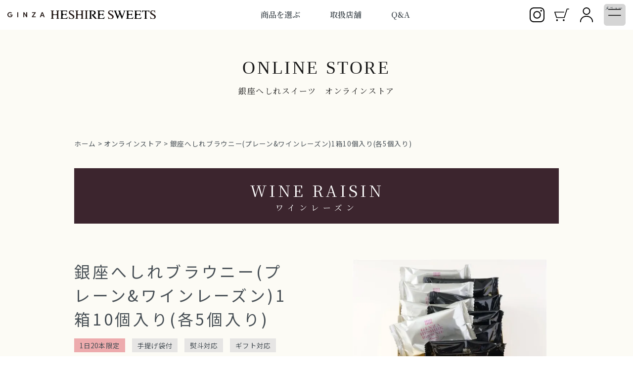

--- FILE ---
content_type: text/html; charset=EUC-JP
request_url: https://www.ginza-kuma3cake.com/?pid=165050620
body_size: 15774
content:
<!DOCTYPE html PUBLIC "-//W3C//DTD XHTML 1.0 Transitional//EN" "http://www.w3.org/TR/xhtml1/DTD/xhtml1-transitional.dtd">
<html xmlns:og="http://ogp.me/ns#" xmlns:fb="http://www.facebook.com/2008/fbml" xmlns:mixi="http://mixi-platform.com/ns#" xmlns="http://www.w3.org/1999/xhtml" xml:lang="ja" lang="ja" dir="ltr">
<head>
<meta http-equiv="content-type" content="text/html; charset=euc-jp" />
<meta http-equiv="X-UA-Compatible" content="IE=edge,chrome=1" />
<meta name="viewport" content="width=device-width,initial-scale=1">
<title>GINZA HESHIRE BROWNIE</title>
<meta name="Keywords" content="銀座へしれブラウニー,GINZA HESHIRE BROWNIE,Kuma3" />
<meta name="Description" content="素材にこわだった濃厚な大人のブラウニー。銀座銘店の味がご家庭でお召し上がりいただけます。" />
<meta name="Author" content="" />
<meta name="Copyright" content="Kuma3" />
<meta http-equiv="content-style-type" content="text/css" />
<meta http-equiv="content-script-type" content="text/javascript" />
<link rel="stylesheet" href="https://www.ginza-kuma3cake.com/css/framework/colormekit.css" type="text/css" />
<link rel="stylesheet" href="https://www.ginza-kuma3cake.com/css/framework/colormekit-responsive.css" type="text/css" />
<link rel="stylesheet" href="https://img02.shop-pro.jp/PA01318/465/css/15/index.css?cmsp_timestamp=20251226001253" type="text/css" />
<link rel="stylesheet" href="https://img02.shop-pro.jp/PA01318/465/css/15/product.css?cmsp_timestamp=20251226001253" type="text/css" />

<link rel="alternate" type="application/rss+xml" title="rss" href="https://www.ginza-kuma3cake.com/?mode=rss" />
<link rel="shortcut icon" href="https://img02.shop-pro.jp/PA01318/465/favicon.ico?cmsp_timestamp=20231120012730" />
<script type="text/javascript" src="//ajax.googleapis.com/ajax/libs/jquery/1.7.2/jquery.min.js" ></script>
<meta property="og:title" content="GINZA HESHIRE BROWNIE" />
<meta property="og:description" content="素材にこわだった濃厚な大人のブラウニー。銀座銘店の味がご家庭でお召し上がりいただけます。" />
<meta property="og:url" content="https://www.ginza-kuma3cake.com?pid=165050620" />
<meta property="og:site_name" content="GINZA HESHIRE SWEETS" />
<meta property="og:image" content="https://img02.shop-pro.jp/PA01318/465/product/165050620.jpg?cmsp_timestamp=20231120002145"/>
<meta property="og:type" content="product" />
<meta property="product:price:amount" content="6804" />
<meta property="product:price:currency" content="JPY" />
<meta property="product:product_link" content="https://www.ginza-kuma3cake.com?pid=165050620" />
<meta name="format-detection" content="telephone=no">
<meta name='viewport' content='width=device-width, initial-scale=1.0,  minimum-scale=1.0, maximum-scale=1.0, user-scalable=no' />
<meta name="msvalidate.01" content="385D78C35FAF5F0B0627942B038D8E67" />
<link rel="apple-touch-icon" href="https://file002.shop-pro.jp/PA01318/465/n23/img/ogp/webclip.png">
<meta property="og:image" content="https://file002.shop-pro.jp/PA01318/465/n23/img/ogp/ogp.jpg" />
<!-- Facebook Pixel Code -->
<script>
  !function(f,b,e,v,n,t,s)
  {if(f.fbq)return;n=f.fbq=function(){n.callMethod?
  n.callMethod.apply(n,arguments):n.queue.push(arguments)};
  if(!f._fbq)f._fbq=n;n.push=n;n.loaded=!0;n.version='2.0';
  n.queue=[];t=b.createElement(e);t.async=!0;
  t.src=v;s=b.getElementsByTagName(e)[0];
  s.parentNode.insertBefore(t,s)}(window, document,'script',
  'https://connect.facebook.net/en_US/fbevents.js');
  fbq('init', '261224751400936');
  fbq('track', 'PageView');
</script>
<noscript><img height="1" width="1" style="display:none"
  src="https://www.facebook.com/tr?id=261224751400936&ev=PageView&noscript=1"
/></noscript>
<!-- End Facebook Pixel Code -->

<script>
  (function(i,s,o,g,r,a,m){i['GoogleAnalyticsObject']=r;i[r]=i[r]||function(){
  (i[r].q=i[r].q||[]).push(arguments)},i[r].l=1*new Date();a=s.createElement(o),
  m=s.getElementsByTagName(o)[0];a.async=1;a.src=g;m.parentNode.insertBefore(a,m)
  })(window,document,'script','https://www.google-analytics.com/analytics.js','ga');

  ga('create', 'UA-63574742-1', 'auto');
  ga('require', 'displayfeatures');
  ga('send', 'pageview');

</script>


<script type="text/javascript" src="//ajax.googleapis.com/ajax/libs/jquery/1.9.1/jquery.min.js"></script>

<script>
$(function(){
// 設定
var $width =940; // 横幅
var $height =600; // 高さ
var $interval = 6000; // 切り替わりの間隔（ミリ秒）
var $fade_speed = 2000; // フェード処理の早さ（ミリ秒）
$("#slide ul li").css({"position":"relative","overflow":"hidden","width":$width,"height":$height});
$("#slide ul li").hide().css({"position":"absolute","top":0,"left":0});
$("#slide ul li:first").addClass("active").show();
setInterval(function(){
var $active = $("#slide ul li.active");
var $next = $active.next("li").length?$active.next("li"):$("#slide ul li:first");
$active.fadeOut($fade_speed).removeClass("active");
$next.fadeIn($fade_speed).addClass("active");
},$interval);
});
</script>

<script>
$(document).ready(function() {
	$("a.scrollable").scrollableLink()
});

jQuery.fn.scrollableLink = function() {
	return this.each(function(){
		var $anchr = $(this);
		$anchr.click(function(e) {	
			e.preventDefault()
			var target = $anchr.attr('href');
			var speed = $anchr.data('speed') || 800;
			var easing = $anchr.data('easing');

			var top = $(target).length > 0 ? $(target).offset().top : 0;
			$("html:not(:animated),body:not(:animated)")
				.stop()
				.animate({ scrollTop: top }, speed, easing, function() {
					window.location.hash = target;
				});
		  	return false;
		})
	})
}
</script>

<script>
  var Colorme = {"page":"product","shop":{"account_id":"PA01318465","title":"GINZA HESHIRE SWEETS"},"basket":{"total_price":0,"items":[]},"customer":{"id":null},"inventory_control":"none","product":{"shop_uid":"PA01318465","id":165050620,"name":"\u9280\u5ea7\u3078\u3057\u308c\u30d6\u30e9\u30a6\u30cb\u30fc(\u30d7\u30ec\u30fc\u30f3&\u30ef\u30a4\u30f3\u30ec\u30fc\u30ba\u30f3)1\u7bb110\u500b\u5165\u308a(\u54045\u500b\u5165\u308a)","model_number":"","stock_num":null,"sales_price":6300,"sales_price_including_tax":6804,"variants":[],"category":{"id_big":2754024,"id_small":3},"groups":[],"members_price":5800,"members_price_including_tax":6264}};

  (function() {
    function insertScriptTags() {
      var scriptTagDetails = [];
      var entry = document.getElementsByTagName('script')[0];

      scriptTagDetails.forEach(function(tagDetail) {
        var script = document.createElement('script');

        script.type = 'text/javascript';
        script.src = tagDetail.src;
        script.async = true;

        if( tagDetail.integrity ) {
          script.integrity = tagDetail.integrity;
          script.setAttribute('crossorigin', 'anonymous');
        }

        entry.parentNode.insertBefore(script, entry);
      })
    }

    window.addEventListener('load', insertScriptTags, false);
  })();
</script>
</head>
<body>
<meta name="colorme-acc-payload" content="?st=1&pt=10029&ut=165050620&at=PA01318465&v=20260120043212&re=&cn=32872b08f73cc94b250428557a1fbd19" width="1" height="1" alt="" /><script>!function(){"use strict";Array.prototype.slice.call(document.getElementsByTagName("script")).filter((function(t){return t.src&&t.src.match(new RegExp("dist/acc-track.js$"))})).forEach((function(t){return document.body.removeChild(t)})),function t(c){var r=arguments.length>1&&void 0!==arguments[1]?arguments[1]:0;if(!(r>=c.length)){var e=document.createElement("script");e.onerror=function(){return t(c,r+1)},e.src="https://"+c[r]+"/dist/acc-track.js?rev=3",document.body.appendChild(e)}}(["acclog001.shop-pro.jp","acclog002.shop-pro.jp"])}();</script>
<script async src="https://www.googletagmanager.com/gtag/js?id=G-13DG54YR6D"></script>
<script>
  window.dataLayer = window.dataLayer || [];
  function gtag(){dataLayer.push(arguments);}
  gtag('js', new Date());

  gtag('config', 'G-13DG54YR6D');
</script>

<script src="https://img.shop-pro.jp/tmpl_js/86/jquery.tile.js"></script>
<script src="https://img.shop-pro.jp/tmpl_js/86/jquery.skOuterClick.js"></script>




<link rel="stylesheet" type="text/css" media="all" href="https://file002.shop-pro.jp/PA01318/465/re/css/style.css">
<link href="https://use.fontawesome.com/releases/v5.6.1/css/all.css" rel="stylesheet">



	<link rel="stylesheet" href="https://file002.shop-pro.jp/PA01318/465/n23/style-n2.css" type="text/css" />
	
	<link rel="preconnect" href="https://fonts.googleapis.com">
<link rel="preconnect" href="https://fonts.gstatic.com" crossorigin>
<link href="https://fonts.googleapis.com/css2?family=Noto+Sans+JP:wght@400;500&family=Noto+Serif+JP:wght@300;400;500;600&display=swap" rel="stylesheet">
	<link rel="stylesheet" href="https://use.typekit.net/wjm2azh.css">
	<script>
		window.addEventListener('load', function() {
			document.body.setAttribute('scroll','no')
		})
	</script>
	



<!-- <link rel="stylesheet" href="//fonts.googleapis.com/earlyaccess/notosansjapanese.css">
<link rel="preconnect" href="https://fonts.googleapis.com"> 
<link rel="preconnect" href="https://fonts.gstatic.com" crossorigin> 
<link href="https://fonts.googleapis.com/css2?family=Cormorant+Unicase:wght@300&display=swap" rel="stylesheet"> -->




<header class="n2-header">
    <div class="n2-header__base-layer">
        <div class="n2-header__inner">
            <div class="n2-header__wrap">
                <div class="n2-header__left">
                    <div class="n2-header__logo">
                        <a href="./">
                            <img src="https://file002.shop-pro.jp/PA01318/465/n23/img/logo/logo-n.svg" alt="">
                        </a>
                    </div>
                </div>
                <div class="n2-header_center">
                    <ul class="n2-center-menu">
                    <li class="n2-center-menu__item n2-center-menu__item_has_child js_mega-menu__link">
                        <span class= "mega-menu__link">商品を選ぶ</span>
                        <div class="mega-menu__content  js_mg-link-item">
                            <div class="mega-menu__inner">
                            <div class="mega-menu__index-area">
                                <div class="mega-menu__index-box">
                                <a class="mega-menu__sub-item-link" href="/?tid=1&tmpl_type=3&ph=36d268947455a655e6a49af7680d653d&mode=cate&cbid=2737917&csid=0">
                                <img class="mega-menu__index-img" alt="" src="https://file002.shop-pro.jp/PA01318/465/n23/img/menu/mega-index@2x-100-min.jpg"/>
                                <h3 class="mega-menu__index-title">商品一覧</h3></a>
                                </div>
                            </div>
                            <div class="mega-menu__list-area">
                                <ul class="mega-menu__sub-list">

                                <li class="mega-menu__sub-item">
                                    <div class="mega-menu__sub-item-inner">
                                    <a class="mega-menu__sub-item-link" href="/?mode=f1">
                                        <img class="mega-menu__sub-img" alt="" src="https://file002.shop-pro.jp/PA01318/465/n23/img/menu/mega-item-3@2x-100-min.jpg"/>
                                        <p class="mega-menu__sub-title">へしれ<br>ケーキ</p>
                                    </a>											
                                    </div>

                                </li>
                                <li class="mega-menu__sub-item">
                                    <div class="mega-menu__sub-item-inner">
                                    <a href="/?mode=f5" class="mega-menu__sub-item-link">
                                        <img class="mega-menu__sub-img" alt="" src="https://file002.shop-pro.jp/PA01318/465/n23/img/menu/mega-item-2@2x-100-min.jpg"/>
                                        <p class="mega-menu__sub-title">へしれ<br>ブラウニー</p>
                                    </a>											
                                    </div>

                                </li>
                                <li class="mega-menu__sub-item">
                                    <div class="mega-menu__sub-item-inner">
                                    <a href="/?mode=f9" class="mega-menu__sub-item-link">
                                        <img class="mega-menu__sub-img" alt="" src="https://file002.shop-pro.jp/PA01318/465/n23/img/menu/mega-item-1@2x-100-min.jpg"/>
                                        <p class="mega-menu__sub-title">へしれ<br>アイスクリーム</p>
                                    </a>											
                                    </div>

                                </li>
                                </ul>
                            </div>
                            </div>
                        </div>

                                                                                                                                    </li>							<li class="n2-center-menu__item">
                                                                                                                                        <a href="./#target-store">
                        <span>取扱店舗</span>
                        </a>
</li>
<li class="n2-center-menu__item">
<a href="/?mode=f8">
<span>Q&A</span>
</a>
</li>
                    </ul>				
                </div>
                <div class="n2-header__right">
                    <div class="n2-header__icons">
                        <div class="icon-list">
                            <div class="icon-list__item">
                                <a class="icon-list__link" target="_blank" href="https://www.instagram.com/ginza.heshiresweets/?utm_source=ig_web_button_share_sheet&igshid=OGQ5ZDc2ODk2ZA==">
                                    <img src="https://file002.shop-pro.jp/PA01318/465/n23/img/icon/icon_insta_b.svg" alt="" class="icon-list__icon icon-list__icon-insta">
                                </a>
                            </div>
                            
                            <div class="icon-list__item">
                                <a class="icon-list__link" href="https://www.ginza-kuma3cake.com/cart/proxy/basket?shop_id=PA01318465&shop_domain=ginza-kuma3cake.com">
                                    <img src="https://file002.shop-pro.jp/PA01318/465/n23/img/icon/icon_cart_b.svg" alt="" class="icon-list__icon icon-list__icon-insta">
                                </a>
                            </div>
                            
                            <div class="icon-list__item">
                                <a class="icon-list__link" href="https://www.ginza-kuma3cake.com/?mode=myaccount">
                                    <img src="https://file002.shop-pro.jp/PA01318/465/n23/img/icon/icon_user_b.svg" alt="" class="icon-list__icon icon-list__icon-insta">
                                </a>
                            </div>
                            
                        </div>
                    </div>
                    <div class="n2-header__menu-btn">
                        <div class="menu-hanb openbtn js__menu-btn">
                            <span></span>
                            <span></span>
                            
                            <p class="menu-hanb__text">メニュー</p>
                        </div>
                    </div>
                    <div class="n2-header__menu-modal js__menu-modal">
                        <div class="n2-menu-modal__bg">
                            <div class="n2-menu-modal__contents">
                                <div class="n2-menu-modal__inner no-scrollbar">
                                    <ul class="n2-menu-modal__list">
                                        <li class="n2-menu-modal__item">
                                            <a class="n2-menu-modal__item-link" href="./">
                                                <div class="n2-menu-modal__item-inner">
                                                    <span>トップページ</span>
                                                </div>
                                            </a>
                                        </li>
                                        <li class="n2-menu-modal__item has_img ">
                                            <a class="n2-menu-modal__item-link"
                                                href="/?tid=1&tmpl_type=3&ph=36d268947455a655e6a49af7680d653d&mode=cate&cbid=2737917&csid=0">
                                                                            <img class=" n2-menu-modal__item-img" alt=""
                                                src="https://file002.shop-pro.jp/PA01318/465/n23/img/menu/modal-item-index@2x-100-min.jpg" />
                                            <div class="n2-menu-modal__item-inner">
                                                <span>商品一覧</span>
                                            </div>
                                            </a>
                                        </li>
                                        <li class="n2-menu-modal__item has_img ">
                                            <a class="n2-menu-modal__item-link" href="/?mode=f1">
                                                <img class="n2-menu-modal__item-img" alt=""
                                                    src="https://file002.shop-pro.jp/PA01318/465/n23/img/menu/modal-item-1@2x-100-min.jpg" />
                                                <div class="n2-menu-modal__item-inner">
                                                    <span>へしれケーキ</span>
                                                </div>
                                            </a>
                                        </li>
                                        <li class="n2-menu-modal__item n2-menu-modal__item_child">
                                            <a class="n2-menu-modal__item-link" href="/?mode=f2">
                                                <div class="n2-menu-modal__item-inner">
                                                    <span>黒豆</span>
                                                </div>
                                            </a>
                                        </li>
                                        <li class="n2-menu-modal__item n2-menu-modal__item_child">
                                            <a class="n2-menu-modal__item-link" href="/?mode=f3">
                                                <div class="n2-menu-modal__item-inner">
                                                    <span>和栗</span>
                                                </div>
                                            </a>
                                        </li>
                                        <li class="n2-menu-modal__item n2-menu-modal__item_child">
                                            <a class="n2-menu-modal__item-link" href="/?mode=f4">
                                                <div class="n2-menu-modal__item-inner">
                                                    <span>抹茶</span>
                                                </div>
                                            </a>
                                        </li>
                                        <li class="n2-menu-modal__item has_img">
                                            <a class="n2-menu-modal__item-link" href="/?mode=f5">
                                                <img class="n2-menu-modal__item-img" alt=""
                                                    src="https://file002.shop-pro.jp/PA01318/465/n23/img/menu/modal-item-2@2x-100-min.jpg" />
                                                <div class="n2-menu-modal__item-inner">
                                                    <span>へしれブラウニー</span>
                                                </div>
                                            </a>
                                        </li>
                                        <li class="n2-menu-modal__item n2-menu-modal__item_child">
                                            <a class="n2-menu-modal__item-link" href="/?mode=f11">
                                                <div class="n2-menu-modal__item-inner">
                                                    <span>プレーン</span>
                                                </div>
                                            </a>
                                        </li>
                                        <li class="n2-menu-modal__item n2-menu-modal__item_child">
                                            <a class="n2-menu-modal__item-link" href="/?mode=f12">
                                                <div class="n2-menu-modal__item-inner">
                                                    <span>ワインレーズン</span>
                                                </div>
                                            </a>
                                        </li>
                                        <li class="n2-menu-modal__item n2-menu-modal__item_child">
                                            <a class="n2-menu-modal__item-link" href="/?mode=f13">
                                                <div class="n2-menu-modal__item-inner">
                                                    <span>キャラメル</span>
                                                </div>
                                            </a>
                                        </li>
                                        <li class="n2-menu-modal__item n2-menu-modal__item_child">
                                            <a class="n2-menu-modal__item-link" href="/?mode=f14">
                                                <div class="n2-menu-modal__item-inner">
                                                    <span>抹茶</span>
                                                </div>
                                            </a>
                                        </li>
                                        <li class="n2-menu-modal__item has_img">
                                            <a class="n2-menu-modal__item-link" href="/?mode=f9">
                                                <img class="n2-menu-modal__item-img" alt=""
                                                    src="https://file002.shop-pro.jp/PA01318/465/n23/img/menu/moda-item-3@2x-100-min.jpg" />
                                                <div class="n2-menu-modal__item-inner">
                                                    <span>へしれアイスクリーム</span>
                                                </div>
                                            </a>
                                        </li>
                                        <li class="n2-menu-modal__item">
                                            <a class="n2-menu-modal__item-link"
                                                href="/?tid=1&tmpl_type=3&ph=36d268947455a655e6a49af7680d653d&mode=cate&cbid=2737917&csid=0">
                                                <div class="n2-menu-modal__item-inner">
                                                    <span>オンラインストア</span>
                                                </div>
                                            </a>
                                        </li>
                                        <li class="n2-menu-modal__item">
                                            <a class="n2-menu-modal__item-link" href="/?mode=f8">
                                                <div class="n2-menu-modal__item-inner">
                                                    <span>Q＆A</span>
                                                </div>
                                            </a>
                                        </li>
                                        <li class="n2-menu-modal__item">
                                            <a class="n2-menu-modal__item-link" href="https://ginza-kuma3cake.shop-pro.jp/customer/newsletter/subscriptions/new">
                                                <div class="n2-menu-modal__item-inner">
                                                    <span>メルマガ登録</span>
                                                </div>
                                            </a>
                                        </li>
                                    </ul>
                                </div>
                            </div>
                        </div>
                    </div> 
                </div>
                
                
            </div>
            
        </div>
    </div>
    
</header>

<div class="l-main product">
  <link href="https://img.shop-pro.jp/tmpl_js/86/slick.css" rel="stylesheet" type="text/css">
			<link href="https://img.shop-pro.jp/tmpl_js/86/slick-theme.css" rel="stylesheet" type="text/css">

			<div class="page_bg page-online">
				<div class="n2-online-hero n2-online-hero_light">
					<div class="online-hero__contents">
						<div class="online-hero__up-layer">
							<div class="online-hero__inner">
								<div class="online-hero__text-area">
									<h2 class="online-hero__title online-hero__title_light f_bask">ONLINE STORE</h2>
									<p class="online-hero__sub-title online-hero__sub-title_light">銀座へしれスイーツ　オンラインストア</p>
								</div>
							</div>
							
						</div>
					</div>
				</div>
				
				<div class="n2-contents ">
					<div class="n2-section n2-section__breadcrumb">
						<div class="n2-section__breadcrumb-inner">
							<div class="n2-breadcrumb">
								<p><a href="./">ホーム</a> > <a href="/?tid=1&tmpl_type=3&ph=36d268947455a655e6a49af7680d653d&mode=cate&cbid=2737917&csid=0">オンラインストア</a> > 銀座へしれブラウニー(プレーン&ワインレーズン)1箱10個入り(各5個入り)</p>
							</div>
						</div>
						<div class="n2-divider n2-divider_none-marge n2-divider_margin-h1 only-mobile-750"></div>
					</div>

					<div class="n2-section">
						<div class="n2-product-index">
																
																														<div class="n2-product-index__box n2-product-index__box_co_b-wineraisin">
												<div class="n2-product-index__inner">
													<p class="n2-product-index__title">WINE RAISIN</p>
													<p class="n2-product-index__sub-title">ワインレーズン</p>
												</div>
											</div>
																												
																
								
														



						</div>
					</div>
					

										<div class="p-product">
									
					
						<form name="product_form" method="post" action="https://www.ginza-kuma3cake.com/cart/proxy/basket/items/add">
							<div class="n2-section n2-section_non-b-padding">
								
								<div class="new-product-block">
									<div class="product-block-inbox">

										<div class="product-block-inbox-left n2-product-block-inbox-left">

											<div class="pr__title-area">
												<h2 class="f_noto-san pr__title">銀座へしれブラウニー(プレーン&ワインレーズン)1箱10個入り(各5個入り)</h2>
											</div>

											<div class="pr__label-area n2-pr__label-area">
																																							<p class="pr__label n2-pr__label pr__label_bg_pink">1日20本限定</p>
														<p class="pr__label n2-pr__label pr__label_bg_gray">手提げ袋付</p>
														<p class="pr__label n2-pr__label pr__label_bg_gray">熨斗対応</p>
														<p class="pr__label n2-pr__label pr__label_bg_gray">ギフト対応</p>
																																					
											</div>

											<div class="pr__price-area">

												
												<div class="p-product-price">
																										<div class="p-product-price__sell">
														<span class="n2-p-product-label">値段</span>6,804円(税504円)
													</div>
																																																			</div>

												
												<div class="p-product-form">
																										<div class="p-product-form-stock">
													<div class="p-product-form-stock__input product_num_txt">
														<span class="n2-p-product-label">個数</span><input type="text" name="product_num" value="1" />
														<span class="p-product-form-stock__unit"></span>
													</div>
																										</div>
																									
												</div>
												
											</div>
											<div class="pr__card-area">
												<div class="p-product-form-btn">
												<div class="p-product-form-btn__cart">
																																						<div class="disable_cartin">
														<button class="c-btn-cart pr__c-btn-cart" type="submit">
														<i class="c-icon-cart"></i>カートに入れる
														</button>
													</div>
																										<p class="p-product-form__error-message stock_error"></p>
																																					</div>
												</div>
																																							<p class="f_noto-san noshi-cap n2-noshi-cap">※ギフト包装や熨斗、メッセージカード同封等は備考欄にご記入お願いします。</p>
																																					
											</div>
											

										</div>
										
										<div class="product-block-inbox-right n2-product-block-inbox-right">
											
											<div class="p-product-img">
												<div class="p-product-img__main js-images-slider">
												<div class="p-product-img__main-item">
																										<img src="https://img02.shop-pro.jp/PA01318/465/product/165050620.jpg?cmsp_timestamp=20231120002145" alt="" />
																									</div>
																																																		<div class="p-product-img__main-item">
													<img src="https://img02.shop-pro.jp/PA01318/465/product/165050620_o1.jpg?cmsp_timestamp=20240124152052" alt="" />
													</div>
																																																			<div class="p-product-img__main-item">
													<img src="https://img02.shop-pro.jp/PA01318/465/product/165050620_o2.jpg?cmsp_timestamp=20240124152052" alt="" />
													</div>
																																																			<div class="p-product-img__main-item">
													<img src="https://img02.shop-pro.jp/PA01318/465/product/165050620_o3.jpg?cmsp_timestamp=20240124152052" alt="" />
													</div>
																																																																																																																																																																																																																																																																																																																																																																																																																																																																																																																																																																																																																																																																																																																																																																																																																																																																																																																																																																																																																																																																																																																																																																																																																																															</div>
																								<div class="p-product-img__thumb">
												<div class="u-overflow-slide">
													<ul class="p-product-thumb-list">
																										<li class="p-product-thumb-list__item">
														<div class="p-product-thumb-list__img">
														<img src="https://img02.shop-pro.jp/PA01318/465/product/165050620.jpg?cmsp_timestamp=20231120002145" alt="" />
														</div>
													</li>
																																																						<li class="p-product-thumb-list__item">
														<div class="p-product-thumb-list__img">
															<img src="https://img02.shop-pro.jp/PA01318/465/product/165050620_o1.jpg?cmsp_timestamp=20240124152052" alt="" />
														</div>
														</li>
																																																							<li class="p-product-thumb-list__item">
														<div class="p-product-thumb-list__img">
															<img src="https://img02.shop-pro.jp/PA01318/465/product/165050620_o2.jpg?cmsp_timestamp=20240124152052" alt="" />
														</div>
														</li>
																																																							<li class="p-product-thumb-list__item">
														<div class="p-product-thumb-list__img">
															<img src="https://img02.shop-pro.jp/PA01318/465/product/165050620_o3.jpg?cmsp_timestamp=20240124152052" alt="" />
														</div>
														</li>
																																																																																																																																																																																																																																																																																																																																																																																																																																																																																																																																																																																																																																																																																																																																																																																																																																																																																																																																																																																																																																																																																																																																																																																																																																																																																																																																		</ul>
												</div>
												</div>
																					<!--             
												<img src="https://file002.shop-pro.jp/PA01318/465/re/images/noshi.jpg" alt="熨斗対応いたします">
												<p class="noshi-cap">熨斗をご希望の方は、ご注文時に「備考欄」にご記入ください。</p> -->
											</div>
											
										</div>
									</div>
								</div>
																																									<div class="n2-recommend-slider">
									<h2 class="n2-recommend-slider__index">関連商品</h2>
									<div class="slider">
										<div class="slider-container">
											<div class="slider-item">
	<a href="/?pid=163167995" class="online-list__link">
<div class="online-list__item-img-area">
	<img src="https://file002.shop-pro.jp/PA01318/465/n23/img/online/ff/_comp__online_brownie-plain.jpg" alt="">
</div>
<div class="online-list__text-area">
	<h4 class="online-list__p-name">銀座へしれブラウニー<br>
(プレーン)</h4>
	<p class="online-list__p-sub-name">HESHIRE BROWNIE<br>
PLAIN</p>
	<p class="online-list__p-price">6,804円<span>（税込）</span></p>
</div>
	</a>
</div>
		<div class="slider-item">
	<a href="/?pid=171539726" class="online-list__link">
<div class="online-list__item-img-area">
	<img src="https://file002.shop-pro.jp/PA01318/465/n23/img/online/ff/_comp__online_brownie-plain-caramel.jpg" alt="">
</div>
<div class="online-list__text-area">
	<h4 class="online-list__p-name">銀座へしれブラウニー<br>
(プレーン&キャラメル)</h4>
	<p class="online-list__p-sub-name">HESHIRE BROWNIE<br>
PLAIN & CARAMEL</p>
	<p class="online-list__p-price">6,804円<span>（税込）</span></p>
</div>
	</a>
</div>
	<div class="slider-item">
	<a href="/?pid=177685238" class="online-list__link">
<div class="online-list__item-img-area">
	<img src="https://file002.shop-pro.jp/PA01318/465/n23/img/online/ff/_comp__online_brownie-plain-matcha.jpg" alt="">
</div>
<div class="online-list__text-area">
	<h4 class="online-list__p-name">銀座へしれブラウニー<br>
(プレーン&抹茶)</h4>
	<p class="online-list__p-sub-name">HESHIRE BROWNIE<br>
PLAIN & MATCHA</p>
	<p class="online-list__p-price">6,804円<span>（税込）</span></p>
</div>
	</a>
</div>
	<div class="slider-item">
	<a href="/?pid=167212462" class="online-list__link">
<div class="online-list__item-img-area">
	<img src="https://file002.shop-pro.jp/PA01318/465/n23/img/online/ff/_comp__online_set_c-kuromame_b-wineraisin.jpg" alt="">
	<div class="online-list__item-label">
<img src="https://file002.shop-pro.jp/PA01318/465/n23/img/online/label/_comp__online_label_c-kuromame_b-wineraisin.png" alt="" class="online-list__item-label-img">
	</div>
</div>
<div class="online-list__text-area">
	<h4 class="online-list__p-name">銀座くろまめへしれけーき、<br>
銀座へしれブラウニー(プレーン & ワインレーズン)セット</h4>
	<p class="online-list__p-sub-name">KUROMAME HESHIRE CAKE &<br>
HESHIRE BROWNIE WINE RAISINS SET</p>
	<p class="online-list__p-price">14,148円<span>（税込）</span></p>
</div>
	</a>
</div>

<div class="slider-item">
	<a href="/?pid=167212482" class="online-list__link">
<div class="online-list__item-img-area">
	<img src="https://file002.shop-pro.jp/PA01318/465/n23/img/online/ff/_comp__online_set_c-waguri_b-wineraisin.jpg" alt="">
	<div class="online-list__item-label">
<img src="https://file002.shop-pro.jp/PA01318/465/n23/img/online/label/_comp__online_label_c-waguri_b-wineraisin.png" alt="" class="online-list__item-label-img">
	</div>
</div>
<div class="online-list__text-area">
	<h4 class="online-list__p-name">銀座わぐりへしれけーき、<br>
銀座へしれブラウニー(プレーン & ワインレーズン)セット</h4>
	<p class="online-list__p-sub-name">KUROMAME HESHIRE CAKE &<br>
WAGURI BROWNIE WINE RAISINS SET</p>
	<p class="online-list__p-price">15,228円<span>（税込）</span></p>
</div>
	</a>
</div>

<div class="slider-item">
	<a href="/?pid=167212491" class="online-list__link">
<div class="online-list__item-img-area">
	<img src="https://file002.shop-pro.jp/PA01318/465/n23/img/online/ff/_comp__online_set_c-matcha_b-wineraisin.jpg" alt="">
	<div class="online-list__item-label">
<img src="https://file002.shop-pro.jp/PA01318/465/n23/img/online/label/_comp__online_label_c-matcha_b-wineraisin.png" alt="" class="online-list__item-label-img">
	</div>
</div>
<div class="online-list__text-area">
	<h4 class="online-list__p-name">銀座抹茶へしれけーき、<br>
銀座へしれブラウニー(プレーン & ワインレーズン)セット</h4>
	<p class="online-list__p-sub-name">MATCHA HESHIRE CAKE &<br>
HESHIRE BROWNIE WINE RAISINS SET</p>
	<p class="online-list__p-price">14,688円<span>（税込）</span></p>
</div>
	</a>
</div>

	 

										</div>
										<button type="button" class="slider-button slider-button-prev js_slider-button-prev" style="display: none;">&lt;</button>
										<button type="button" class="slider-button slider-button-next js_slider-button-next">&gt;</button>
									</div>
								</div>
								
																<div class="n2-sns-list-area">
									
									<ul class="p-product-sns-list">
										<li class="p-product-sns-list__item">
										<div class="line-it-button" data-lang="ja" data-type="share-a" data-ver="3"
                         data-color="default" data-size="small" data-count="false" style="display: none;"></div>
                       <script src="https://www.line-website.com/social-plugins/js/thirdparty/loader.min.js" async="async" defer="defer"></script>
										</li>
										<li class="p-product-sns-list__item">
										
										</li>
										<li class="p-product-sns-list__item">
										<a href="https://twitter.com/share" class="twitter-share-button" data-url="https://www.ginza-kuma3cake.com/?pid=165050620" data-text="" data-lang="ja" >ツイート</a>
<script charset="utf-8">!function(d,s,id){var js,fjs=d.getElementsByTagName(s)[0],p=/^http:/.test(d.location)?'http':'https';if(!d.getElementById(id)){js=d.createElement(s);js.id=id;js.src=p+'://platform.twitter.com/widgets.js';fjs.parentNode.insertBefore(js,fjs);}}(document, 'script', 'twitter-wjs');</script>
										</li>
									</ul>
									
								</div>
							</div>
							<div class="n2-section n2-section_non-t-padding n2-section_online-p-info">
								<div class="online-p-info">
									<div class="online-p-info__inner">
										
										
										<div class="product-block-explain"><h3 class="online-p-info__heading">◆ 商品情報</h3>
<div class="not-mobile-750">
    <div class="online-p-info__col-table">
        <div class="online-p-info__col-table__left">
            <table class="online-p-table">
                <tbody>
                    <tr>
                        <td>内容量</td>
                        <td>1箱(10個入り) 各5個入り</td>
                    </tr>
                    <tr>
                        <td>外装サイズ</td>
                        <td>縦19.3×横17×高さ6.2cm</td>
                    </tr>
                    <tr>
                        <td>賞味期限</td>
                        <td>発送日より約20日</td>
                    </tr>
                </tbody>
            </table>
        </div>
        <div class="online-p-info__col-table__right">
            <table class="online-p-table">
                <tbody>
                    <tr>
                        <td>保存方法</td>
                        <td>常温(高温多湿・直射日光を避けて)</td>
                    </tr>
                    <tr>
                        <td>特定原材料</td>
                        <td>卵、小麦、乳</td>
                    </tr>
                </tbody>
            </table>
        </div>
    </div>
</div>
<div class="only-mobile-750">
    <table class="online-p-table">
        <tbody>
            <tr>
                <td>内容量</td>
                <td>1箱(10個入り) 各5個入り</td>
            </tr>
            <tr>
                <td>外装サイズ</td>
                <td>縦19.3×横17×高さ6.2cm</td>
            </tr>
            <tr>
                <td>賞味期限</td>
                <td>発送日より約20日</td>
            </tr>
            <tr>
                <td>保存方法</td>
                <td>常温(高温多湿・直射日光を避けて)</td>
            </tr>
            <tr>
                <td>特定原材料</td>
                <td>卵、小麦、乳</td>
            </tr>
        </tbody>
    </table>
</div>
<p class="online-p-info__text online-p-info__text_max-limit">フランス産ヴァローナ社の『高級チョコレート』に、フランス産の『最高級バター』、イタリア産赤ワインを染み込ませた『ワインレーズン』、濃厚な平飼いの『フルーツエッグ』を使用した、しっとり食感の極上のブラウニーです。</p></div>
										
									</div>
								</div>
							</div>

							
							<div class="n2-section n2-section_online-p-info">
								<div class="online-p-info">
									<div class="online-p-info__inner">
										<div class="online-p-info__col-noshi">
											<div class="online-p-info__col-noshi__left">
																																							<h3 class="online-p-info__heading">◆ ギフト包装について</h3>
														<p class="online-p-info__text">お中元、お歳暮、お年賀等での熨斗対応やギフト包装も承っております。
															包装には上品な和紙「雲龍紙」を使用しています。<br>
															ご希望の際は、備考欄にご記入ください。</p>
																																					
											</div>
											<div class="online-p-info__col-noshi__right">
																										
														<img src="https://file002.shop-pro.jp/PA01318/465/n23/img/gift/_comp_gift-brownie.png" alt="">
																																				</div>
										</div>
									</div>
								</div>
							</div>
							
							<div class="n2-section n2-section_online-p-info">
								<div class="online-p-info">
									<div class="online-p-info__inner">
										<div class="online-p-info__col-wrapping">
											<div class="online-p-info__col-wrapping__left">
																																							<h3 class="online-p-info__heading">◆ 紙袋について</h3>
														<p class="online-p-info__text">手提げ袋は、個数分入っております。<br>
														手提げ袋のデザインにもこだわり、贈答用としても大変ご好評をいただいております。</p>
																																				</div>
											<div class="online-p-info__col-wrapping__right">
																																							<img src="https://file002.shop-pro.jp/PA01318/465/n23/img/online-product/common/_comp__online-p_wrapping.jpg" alt="">
																																					
											</div>
										</div>
									</div>
								</div>
							</div>
							
							
							<input type="hidden" name="user_hash" value="513c547dd25fc7677e83fbf18510627f"><input type="hidden" name="members_hash" value="513c547dd25fc7677e83fbf18510627f"><input type="hidden" name="shop_id" value="PA01318465"><input type="hidden" name="product_id" value="165050620"><input type="hidden" name="members_id" value=""><input type="hidden" name="back_url" value="https://www.ginza-kuma3cake.com/?pid=165050620"><input type="hidden" name="needs_basket_token" value="1"><input type="hidden" name="reference_token" value="0afff897ee0f478593fd0364b77bee73"><input type="hidden" name="shop_domain" value="ginza-kuma3cake.com">
						</form>
					</div>
						
										


					<div class="n2-section">
						<div class="online-p-back">
							<div class="online-p-back__box">
								<a class="online-p-back__link" href="/?tid=1&tmpl_type=3&ph=36d268947455a655e6a49af7680d653d&mode=cate&cbid=2737917&csid=0">商品一覧へ</a>
							</div>
						</div>
					</div>
					
					<div class="n2-section n2-section__pr-foot-category">
						<div class="ct-panel pr__ct-panel">
							<div class="ct-panel__inner pr__ct-panel__inner">
								<div class="ct-panel__wrap pr__ct-panel__wrap">
									<div class="ct-panel__item">
										<a href="https://www.ginza-kuma3cake.com/?tid=1&tmpl_type=3&ph=36d268947455a655e6a49af7680d653d&mode=cate&cbid=2737917&csid=0#sc-cake" class="ct-panel__link">
											<div class="ct-panel__item-inner">
												<img src="https://file002.shop-pro.jp/PA01318/465/n23/img/online/ff/_comp__online_ct-cake.jpg" alt="">
												<div class="ct-panel__up-layer">
													<h3 class="ct-panel__title">HESHIRE CAKE</h3>
													<p class="ct-panel__sub-title">銀座へしれけーき</p>
												</div>
												<div class="ct-panel__arrow">
													<span class="dli-chevron-down"></span>
												</div>
												<div class="ct-panel__overlay"></div>
											</div>
										</a>
									</div>
									
									<div class="ct-panel__item">
										<a  href="https://www.ginza-kuma3cake.com/?tid=1&tmpl_type=3&ph=36d268947455a655e6a49af7680d653d&mode=cate&cbid=2737917&csid=0#sc-brownie" class="ct-panel__link">
											<div class="ct-panel__item-inner">
												<img src="https://file002.shop-pro.jp/PA01318/465/n23/img/online/ff/_comp__online_ct-brownie.jpg" alt="">
												<div class="ct-panel__up-layer">
													<h3 class="ct-panel__title">HESHIRE BROWNIE</h3>
													<p class="ct-panel__sub-title">銀座へしれブラウニー</p>
													
												</div>
												<div class="ct-panel__arrow">
													<span class="dli-chevron-down"></span>
												</div>
												<div class="ct-panel__overlay"></div>
											</div>
										</a>
									</div>
									
									<div class="ct-panel__item">
										<a href="https://www.ginza-kuma3cake.com/?tid=1&tmpl_type=3&ph=36d268947455a655e6a49af7680d653d&mode=cate&cbid=2737917&csid=0#sc-ice" class="ct-panel__link">
											<div class="ct-panel__item-inner">
												<img src="https://file002.shop-pro.jp/PA01318/465/n23/img/online/ff/_comp__online_ct-ice.jpg" alt="">
												<div class="ct-panel__up-layer">
													<h3 class="ct-panel__title">HESHIRE ICECREAM</h3>
													<p class="ct-panel__sub-title">銀座へしれアイス</p>
												</div>
												<div class="ct-panel__arrow">
													<span class="dli-chevron-down"></span>
												</div>
												<div class="ct-panel__overlay"></div>
											</div>
										</a>
									</div>
									
									<div class="ct-panel__item">
										<a href="https://www.ginza-kuma3cake.com/?tid=1&tmpl_type=3&ph=36d268947455a655e6a49af7680d653d&mode=cate&cbid=2737917&csid=0#sc-set" class="ct-panel__link">
											<div class="ct-panel__item-inner">
												<img src="https://file002.shop-pro.jp/PA01318/465/n23/img/online/ff/_comp__online_ct-set.jpg" alt="">
												<div class="ct-panel__up-layer">
													<h3 class="ct-panel__title">CAKE&BROWNIE SET</h3>
													<p class="ct-panel__sub-title">けーき＆ブラウニー　セット</p>
												</div>
												<div class="ct-panel__arrow">
													<span class="dli-chevron-down"></span>
												</div>
												<div class="ct-panel__overlay"></div>
											</div>
										</a>
									</div>
									
								</div>
							</div>
						</div>
					</div>
					

				</div>
			</div>
			<script src="https://img.shop-pro.jp/tmpl_js/86/slick.min.js"></script>

			<script type="text/javascript">
				window.addEventListener('load', function() {

					var slider = ".js-images-slider";
			var thumbnailItem = ".p-product-thumb-list__item";

			$(thumbnailItem).each(function() {
				var index = $(thumbnailItem).index(this);
				$(this).attr("data-index",index);
			});

			$(slider).on('init',function(slick) {
				var index = $(".slide-item.slick-slide.slick-current").attr("data-slick-index");
				$(thumbnailItem+'[data-index="'+index+'"]').addClass("is-current");
			});

			$(slider).slick( {
				autoplay: false,
				arrows: true,
				infinite: true
			});

			$(thumbnailItem).on('click',function() {
				var index = $(this).attr("data-index");
				$(slider).slick("slickGoTo",index,false);
			});

			$(slider).on('beforeChange',function(event,slick, currentSlide,nextSlide){
				$(thumbnailItem).each(function() {
				$(this).removeClass("is-current");
				});
				$(thumbnailItem+'[data-index="'+nextSlide+'"]').addClass("is-current");
			});
					
				})
			// $(document).on("ready", function() {
			// var slider = ".js-images-slider";
			// var thumbnailItem = ".p-product-thumb-list__item";

			// $(thumbnailItem).each(function() {
			// 	var index = $(thumbnailItem).index(this);
			// 	$(this).attr("data-index",index);
			// });

			// $(slider).on('init',function(slick) {
			// 	var index = $(".slide-item.slick-slide.slick-current").attr("data-slick-index");
			// 	$(thumbnailItem+'[data-index="'+index+'"]').addClass("is-current");
			// });

			// $(slider).slick( {
			// 	autoplay: false,
			// 	arrows: true,
			// 	infinite: true
			// });

			// $(thumbnailItem).on('click',function() {
			// 	var index = $(this).attr("data-index");
			// 	$(slider).slick("slickGoTo",index,false);
			// });

			// $(slider).on('beforeChange',function(event,slick, currentSlide,nextSlide){
			// 	$(thumbnailItem).each(function() {
			// 	$(this).removeClass("is-current");
			// 	});
			// 	$(thumbnailItem+'[data-index="'+nextSlide+'"]').addClass("is-current");
			// });
			// });
			</script>
			<script type="text/javascript">

				const prevButton = document.querySelector('.js_slider-button-prev');
				const nextButton = document.querySelector('.js_slider-button-next');
			
				let currentPosition = 0;
			
			
				function updateSlider() {
					const sliderContainer = document.querySelector('.slider-container');
					const sliderItems = document.querySelectorAll('.slider-item');
					const itemWidth = sliderItems[0].offsetWidth;
					const totalItems = sliderItems.length;
					const visibleItems = window.innerWidth < 600 ? 1 : 4;
					sliderContainer.style.transform = `translateX(-${currentPosition * itemWidth}px)`;
					prevButton.style.display = currentPosition > 0 ? 'block' : 'none';
					nextButton.style.display = currentPosition < totalItems - 1 ? 'block' : 'none';
				}
			
				nextButton.addEventListener('click', () => {
					const sliderContainer = document.querySelector('.slider-container');
					const sliderItems = document.querySelectorAll('.slider-item');
					const itemWidth = sliderItems[0].offsetWidth;
					const totalItems = sliderItems.length;
					if (currentPosition < totalItems - 1) {
						currentPosition++;
						updateSlider();
					}
				});
			
				prevButton.addEventListener('click', () => {
					if (currentPosition > 0) {
						currentPosition--;
						updateSlider();
					}
				});
			
				window.addEventListener('resize', () => {
					currentPosition = 0;
					updateSlider();
				});
			
				updateSlider();
			</script></div>

<footer class="n2__l-footer">
    <div class="u-container">
        <div class="l-footer-main n2__l-footer-main">
            <div class="n2-footer__left">
    
                <div class="n2-footer__nav-area">
                    <div class="n2-footer__nav-wrap">
                        <div class="n2-footer__nav-left">
                            <ul class="n2-footer__navi-list">
                                <li class="n2-footer__nav-item">
                                    <a class="n2-footer__nav-link" href="./">
                                        ホーム
                                    </a>
                                </li>
                                <li class="n2-footer__nav-item">
                                    <a class="n2-footer__nav-link"
                                        href="https://www.ginza-kuma3cake.com/?mode=sk#delivery">
                                        配送・送料について
                                    </a>
                                </li>
                                <li class="n2-footer__nav-item">
                                    <a class="n2-footer__nav-link" href="https://www.ginza-kuma3cake.com/?mode=sk#return">
                                        返品について
                                    </a>
                                </li>
                                <li class="n2-footer__nav-item">
                                    <a class="n2-footer__nav-link" href="https://www.ginza-kuma3cake.com/?mode=sk#payment">
                                        支払い方法について
                                    </a>
                                </li>
                                <li class="n2-footer__nav-item">
                                    <a class="n2-footer__nav-link" href="https://www.ginza-kuma3cake.com/?mode=sk#info">
                                        特定商取引法に基づく表記
                                    </a>
                                </li>
                                <li class="n2-footer__nav-item">
                                    <a class="n2-footer__nav-link" href="https://www.ginza-kuma3cake.com/?mode=privacy">
                                        プライバシーポリシー
                                    </a>
                                </li>
                            </ul>

                        </div>
                        <div class="n2-footer__nav-right">
                            <ul class="n2-footer__navi-list">
                                <li class="n2-footer__nav-item">
                                    <a class="n2-footer__nav-link" href="https://www.ginza-kuma3cake.com/?mode=myaccount">
                                        マイアカウント
                                    </a>
                                </li>

                                

                                <li class="n2-footer__nav-item">
                                                                        <a class="n2-footer__nav-link" href="https://www.ginza-kuma3cake.com/cart/proxy/basket?shop_id=PA01318465&shop_domain=ginza-kuma3cake.com">
                                    カートを見る
                                    </a>
                                                                    </li>

                                <li class="n2-footer__nav-item">
                                    <a class="n2-footer__nav-link"
                                        href="https://ginza-kuma3cake.shop-pro.jp/customer/inquiries/new">
                                        お問い合わせ
                                    </a>
                                </li>
                            </ul>
                        </div>
                        
                    </div>
                </div>
                
            </div>
            <div class="n2-footer__right">
                <div class="n2-footer__banner-area">
                    <p class="n2-footer__banner-text">姉妹ブランド</p>
                    <a href="https://ginza-kogumanokanmi.com/" target="_blank">
                    <img src="https://file002.shop-pro.jp/PA01318/465/n23/img/banner/banner_castera.jpg" alt="" class="n2-footer__banner-img">
                    </a>
                    <p class="n2-footer__banner-text_big">銀座の日本料理店プロデュースの<br>
                        米粉100%の「グルテンフリー」のカステラ</p>
                </div>
            </div>
            
        </div>
        <div class="n2-footer__logo-area">
            <a href="./">
                <div class="n2-footer__shop-logo-img">
                    <img src="https://file002.shop-pro.jp/PA01318/465/n23/img/logo/logo-n_footer.svg" alt="">
                </div>
            </a>
        </div>
        <div class="n2__l-footer-copy-light">
            <div class="n2-footer__copy-light-inner">
                <p class="n2-footer__copy-light-text">Copyright &#169; 2023 Kuma3. All Rights Reserved.</p>
            </div>
        </div>
    </div>
</footer>


<script src="https://img.shop-pro.jp/tmpl_js/86/jquery.biggerlink.min.js"></script>
<script src="https://img.shop-pro.jp/tmpl_js/86/jquery.matchHeight-min.js"></script>
<script src="https://img.shop-pro.jp/tmpl_js/86/what-input.js"></script>

<script type="text/javascript">
$(document).ready(function() {
  //category search
  $(".js-mega-menu-btn").on("click",function() {
    if ($(this).hasClass("is-on")) {
      $(this).removeClass("is-on");
      $(this).next(".js-mega-menu-contents").fadeOut(200,"swing");
    } else {
      $(".js-mega-menu-btn").removeClass("is-on");
      $(".js-mega-menu-btn").next().fadeOut(200,"swing");
      $(this).addClass("is-on");
      $(this).next(".js-mega-menu-contents").fadeIn(200,"swing");
    }
  });
  $(".js-search-close").on('click',function() {
    $(".l-header-search__contents").fadeOut(200,"swing");
    $(".l-header-search__btn").removeClass("is-on");
  });
  $(".js-search-btn").on('click',function() {
    $(".l-main-navi").removeClass("is-open");
    $(".js-navi-open").removeClass("is-on");
  });

  //hamburger
  $(".js-navi-open,.js-navi-close").on('click',function() {
    $(".l-header-search__contents").fadeOut(200,"swing");
    $(".l-header-search__btn").removeClass("is-on");
    $(".l-header").toggleClass("is-open");
    $(".l-main-navi").toggleClass("is-open");
    $(".l-menu-btn").toggleClass("is-on");
    $(".l-main-navi-overlay").toggleClass("is-on");
  });
});
</script>

<script type="text/javascript">
$(document).ready(function() {
  var header = $(".l-header")
  var headerHeight = header.outerHeight()
  var navPos = $(".l-main-navi").offset().top

  $(window).on("load scroll", function() {
    var value = $(this).scrollTop();
    if ( value > navPos ) {
      $(".l-header").addClass("is-fixed");
      $(".l-main").css("margin-top", headerHeight);
    } else {
      $(".l-header").removeClass("is-fixed");
      $(".l-main").css("margin-top", '0');
    }
  });
  $(window).on("load resize", function() {
    if ($(window).width() < 1030) {
      $("body").css("margin-top", header.outerHeight());
    } else {
      $("body").css("margin-top", "");
    }
  });
});
</script>

<script type="text/javascript">
$(document).ready(function() {
  $(".js-bigger").biggerlink();
});
</script>

<script type="text/javascript">
$(document).ready(function() {
  $(".js-matchHeight").matchHeight();
});
</script>

<script>
  $(function () {
  function window_size_switch_func() {
    if($(window).width() >= 768) {
    // product option switch -> table
    $('#prd-opt-table').html($('.prd-opt-table').html());
    $('#prd-opt-table table').addClass('table table-bordered');
    $('#prd-opt-select').empty();
    } else {
    // product option switch -> select
    $('#prd-opt-table').empty();
    if($('#prd-opt-select > *').size() == 0) {
      $('#prd-opt-select').append($('.prd-opt-select').html());
    }
    }
  }
  window_size_switch_func();
  $(window).load(function () {
    $('.history-unit').tile();
  });
  $(window).resize(function () {
    window_size_switch_func();
    $('.history-unit').tile();
  });
  });
</script>

<script>
(function($) {
  var $nav   = $('#navArea');
  var $btn   = $('.toggle_btn');
  var $mask  = $('#mask');
  var open   = 'open'; // class
  // menu open close
  $btn.on( 'click', function() {
    if ( ! $nav.hasClass( open ) ) {
      $nav.addClass( open );
    } else {
      $nav.removeClass( open );
    }
  });
  // mask close
  $mask.on('click', function() {
    $nav.removeClass( open );
  });
} )(jQuery);
</script>

<script type="text/javascript" src="https://file002.shop-pro.jp/PA01318/465/n23/js/rellax.min.js"></script>
<script>
	var rellax = new Rellax('.js-rellax', {
  center: true,
});
</script>
<script src="https://file002.shop-pro.jp/PA01318/465/re/js/fade.js"></script>
<script type="text/javascript" src="https://file002.shop-pro.jp/PA01318/465/n23/js/n2-animation.js"></script>
<script type="text/javascript" src="https://file002.shop-pro.jp/PA01318/465/n23/js/n2-menu.js"></script>
<script src="https://file002.shop-pro.jp/PA01318/465/re/js/fade.js"></script><link rel="stylesheet" href="css/amazon-pay-buy-now.css?20260107">

<div id="amazon-pay-buy-now-modal" class="amazon-pay-buy-now-modal-layout amazon_pay_buy_now_modal cart_modal__close amazonpay">
  <div class="amazon-pay-buy-now-modal-layout__container not_bubbling">
    <label class="cart_modal__close amazon-pay-buy-now-modal-layout__close-icon"></label>
    <p class="amazon-pay-buy-now-modal-layout__heading">
      こちらの商品が<br class="sp-br">カートに入りました
    </p>
    <div class="amazon-pay-buy-now-item">
              <div class="amazon-pay-buy-now-item__image"><img src="https://img02.shop-pro.jp/PA01318/465/product/165050620.jpg?cmsp_timestamp=20231120002145" alt="銀座へしれブラウニー(プレーン&ワインレーズン)1箱10個入り(各5個入り)" /></div>
            <p class="amazon-pay-buy-now-item__name">銀座へしれブラウニー(プレーン&ワインレーズン)1箱10個入り(各5個入り)</p>
    </div>
    <div class="amazon-pay-buy-now-modal-layout__action">
      <a class="amazon-pay-buy-now-button" href="/cart/">かごの中身を見る</a>
      <div class="amazon-pay-buy-now-button-unit">
        <p class="amazon-pay-buy-now-button-unit__text">または、今すぐ購入</p>
        <div id="AmazonPayButton"></div>
      </div>
      <p class="cart_modal__close amazon-pay-buy-now-text-link">ショッピングを続ける</p>
    </div>
  </div>
</div>

<div id="amazon-pay-buy-now-error-modal" class="amazon-pay-buy-now-modal-layout amazon_pay_buy_now_error_modal cart_in_error__close">
  <div class="amazon-pay-buy-now-modal-layout__container not_bubbling">
    <label class="cart_in_error__close amazon-pay-buy-now-modal-layout__close-icon"></label>
    <p class="amazon-pay-buy-now-modal-layout__heading amazon_pay_buy_now_error_message cart_in_error_modal__heading"></p>
    <div class="amazon-pay-buy-now-modal-layout__action">
      <button class="cart_in_error__close amazon-pay-buy-now-button">ショッピングを続ける</button>
    </div>
  </div>
</div>

<div id="amazon-pay-buy-now-processing-modal" class="amazon-pay-buy-now-modal-layout amazon_pay_buy_now_processing_modal">
  <div class="amazon-pay-buy-now-modal-layout__container not_bubbling">
    <div class="amazon-pay-buy-now-processing">
      <div class="amazon-pay-buy-now-processing__icon">
        <div class="in-circular-progress-indicator" role="progressbar"></div>
      </div>
      <p class="amazon-pay-buy-now-processing__heading">
        Amazon Payで決済中です。
      </p>
      <p class="amazon-pay-buy-now-processing__body">
        そのままお待ちください。<br>決済が完了すると、自動で画面が切り替わります。
      </p>
    </div>
  </div>
</div>

<script src="https://static-fe.payments-amazon.com/checkout.js" charset="utf-8"></script>
<script type="text/javascript" charset="utf-8">
  let prefecture = null;
  let deliveryId = null;

  const openColomreAmazonPayBuyNowProcessingModal = () => {
    const modal = document.querySelector('#amazon-pay-buy-now-modal')
    modal.style.visibility = 'hidden';
    modal.querySelectorAll('*').forEach(el => el.style.visibility = 'hidden');

    const processingModal = document.querySelector('#amazon-pay-buy-now-processing-modal')
    processingModal.style.visibility = "visible";
    processingModal.querySelectorAll('*').forEach(el => el.style.visibility = "visible");
  }

  const closeColomreAmazonPayBuyNowProcessingModal = () => {
    const modal = document.querySelector('#amazon-pay-buy-now-modal')
    modal.style.visibility = 'visible';
    modal.querySelectorAll('*').forEach(el => el.style.visibility = 'visible');

    const processingModal = document.querySelector('#amazon-pay-buy-now-processing-modal')
    processingModal.style.visibility = "hidden";
    processingModal.querySelectorAll('*').forEach(el => el.style.visibility = "hidden");
  }

  amazon.Pay.renderJSButton('#AmazonPayButton', {
    merchantId: 'A1KXWZ4V0BGRBL',
    ledgerCurrency: 'JPY',
        checkoutLanguage: 'ja_JP',
    productType: 'PayAndShip',
    placement: 'Cart',
    buttonColor: 'Gold',
    checkoutSessionConfig: {
      storeId: 'amzn1.application-oa2-client.38f35273beb04c1f8b407e8054e6d811',
      scopes: ["name", "email", "phoneNumber", "billingAddress"],
      paymentDetails: {
        paymentIntent: "AuthorizeWithCapture",
        canHandlePendingAuthorization: false
      },
      platformId: "A1RPRQMW5V5B38",
      deliverySpecifications: {
        addressRestrictions: {
          type: "Allowed",
          restrictions: {
            JP: {
              statesOrRegions: ["北海道","青森県","岩手県","宮城県","秋田県","山形県","福島県","茨城県","栃木県","群馬県","埼玉県","千葉県","東京都","神奈川県","新潟県","富山県","石川県","福井県","山梨県","長野県","岐阜県","静岡県","愛知県","三重県","滋賀県","京都府","大阪府","兵庫県","奈良県","和歌山県","鳥取県","島根県","岡山県","広島県","山口県","徳島県","香川県","愛媛県","高知県","福岡県","佐賀県","長崎県","熊本県","大分県","宮崎県","鹿児島県","沖縄県"]
            }
          }
        }
      }
    },
    onInitCheckout: async function (event) {
      prefecture = event.shippingAddress.stateOrRegion;

      openColomreAmazonPayBuyNowProcessingModal();

      try {
        const response = await fetch(
          "/cart/api/public/basket/amazon_pay_buy_now/checkout_sessions",
          {
            method: "POST",
            headers: {
              "Content-type": "application/json"
                          },
            body: JSON.stringify({
              shop_id: 'PA01318465',
              type: "onInitCheckout",
              prefecture: prefecture,
              shipping_address: event.shippingAddress,
              buyer: event.buyer,
              billing_address: event.billingAddress
            })
          }
        );

        if (!response.ok) {
          closeColomreAmazonPayBuyNowProcessingModal();

          const errorResponse = await response.body();
          const errorType = errorResponse.error_type

          return {
            "status": "error",
            "reasonCode": errorType
          }
        }

        const result = await response.json();
        return result;
      } catch (_e) {
        closeColomreAmazonPayBuyNowProcessingModal();

        return {
          status: "error",
          reasonCode: "unknownError",
        }
      }
    },
    onShippingAddressSelection: async function (event) {
      try {
        const response = await fetch(
          "/cart/api/public/basket/amazon_pay_buy_now/checkout_sessions",
          {
            method: "POST",
            headers: {
              "Content-type": "application/json"
                            },
            body: JSON.stringify({
              shop_id: 'PA01318465',
              type: "onShippingAddressSelection",
              prefecture: event.shippingAddress.stateOrRegion,
              shipping_address: event.shippingAddress
            })
          }
        );

        if (!response.ok) {
          closeColomreAmazonPayBuyNowProcessingModal();

          return {
            "status": "error",
            "reasonCode": "shippingAddressInvalid"
          }
        }

        const result = await response.json();
        return result;
      } catch (_e) {
        closeColomreAmazonPayBuyNowProcessingModal();

        return {
          status: "error",
          reasonCode: "unknownError",
        }
      }
    },
    onDeliveryOptionSelection: async function (event) {
      deliveryId = event.deliveryOptions.id

      try {
        const response = await fetch(
          "/cart/api/public/basket/amazon_pay_buy_now/checkout_sessions",
          {
            method: "POST",
            headers: {
              "Content-type": "application/json"
                            },
            body: JSON.stringify({
              shop_id: 'PA01318465',
              type: "onDeliveryOptionSelection",
              delivery_id: event.deliveryOptions.id,
              prefecture: prefecture
            })
          }
        );

        if (!response.ok) {
          closeColomreAmazonPayBuyNowProcessingModal();

          return {
            "status": "error",
            "reasonCode": "deliveryOptionInvalid"
          }
        }

        const result = await response.json();

        return result;
      } catch (_e) {
        closeColomreAmazonPayBuyNowProcessingModal();

        return {
          status: "error",
          reasonCode: "unknownError",
        }
      }
    },
    onCompleteCheckout: async function (event) {
      const form = document.querySelector('form[name="amazon_pay_buy_now_checkout_form"]')

      form.querySelectorAll('input').forEach(input => {
        if (input.name === 'shop_id') {
          input.value = 'PA01318465';
        }
        if (input.name === 'checkout_session_id') {
          input.value = event.amazonCheckoutSessionId;
        }
      });

      if (event.deliveryOptions && event.deliveryOptions.dateTimeWindow) {
        event.deliveryOptions.dateTimeWindow.forEach((d, i) => {
          const typeInput = document.createElement('input');
          typeInput.name = "delivery_options[][type]";
          typeInput.value = d.type;
          form.append(typeInput)

          const valueInput = document.createElement('input')
          valueInput.name = "delivery_options[][value]";
          valueInput.value = d.value;
          form.append(valueInput)
        })
      }

      form.submit();
    },
    onCancel: function (event) {
      closeColomreAmazonPayBuyNowProcessingModal();
    }
  });
</script>

<form name="amazon_pay_buy_now_checkout_form" method="POST" action="/cart/api/public/basket/amazon_pay_buy_now/checkout">
  <input type="hidden" name="shop_id" value="" />
  <input type="hidden" name="checkout_session_id" value="" />
</form><script type="text/javascript" src="https://www.ginza-kuma3cake.com/js/cart.js" ></script>
<script type="text/javascript" src="https://www.ginza-kuma3cake.com/js/async_cart_in.js" ></script>
<script type="text/javascript" src="https://www.ginza-kuma3cake.com/js/product_stock.js" ></script>
<script type="text/javascript" src="https://www.ginza-kuma3cake.com/js/js.cookie.js" ></script>
<script type="text/javascript" src="https://www.ginza-kuma3cake.com/js/favorite_button.js" ></script>
</body></html>

--- FILE ---
content_type: text/css
request_url: https://img02.shop-pro.jp/PA01318/465/css/15/index.css?cmsp_timestamp=20251226001253
body_size: 56418
content:
body {
	min-width: 375px;
	font-size: 14px;
	font-family: 'Noto Serif JP', serif;
	font-weight: 200;
	line-height: 1.8;
	color: #000000;
	}
	@media screen and (max-width: 1030px) {
	  body {
		font-size: 14px;
	  }
	}
	body.is-scroll-hidden {
	  overflow: hidden;
	}
	
	
	.view-pc {display: block;}
	.view-smart {display: none;}
	.view-smart420 {display: none;}
	@media screen and (max-width: 767px){
	.view-pc {display: none;}
	.view-smart {display: block;}
	.view-smart420 {display: none;}
	}
	@media screen and (max-width: 420px){
	.view-smart420 {display: block;}
	}
	.no-scrollbar{
	scrollbar-width: none;
    -ms-overflow-style: none;
}
.no-scrollbar::-webkit-scrollbar{
	display:none;
}
	/*　要素の表示　*/
	.effect-fade {
	opacity : 0;
	transform : translate(0px, 45px);
	transition : all 1500ms;
	}
	.effect-fade.effect-scroll {
	opacity : 1;
	transform : translate(0, 0);
	}
	
	.effect-fade:nth-of-type(2) {
	transition : all 2000ms!important;
	}
	
	.effect-fade2 {
	opacity : 0;
	transform : translate(10px, 100px);
	transition : all 1500ms;
	}
	.effect-fade2.effect-scroll {
	opacity : 1;
	transform : translate(0, 0);
	}
	
	.effect-fade3 {
	opacity : 0;
	transform : translate(0px, -50px);
	transition : all 2000ms;
	}
	.effect-fade3.effect-scroll {
	opacity : 1;
	transform : translate(0, 0);
	}
	
	
	
	p.{
	font-family: 'Noto Serif JP', serif;
	font-weight: 200;
	color: #6f6f6f;
	padding: 0px;
	margin: 0px;
	}
	
	img {
	max-width: 100%;
	vertical-align: top;
	padding: 0px;
	margin: 0px;
	}
	ul, ol, dl {
	  list-style: none;
	  margin: 0;
	  padding: 0;
	}
	
	p, img, h1, h2, h3 {
	padding: 0px;
	margin: 0px;
	}
	
	
	a {
	  color: #000000;
	  transition: all 0.1s ease;
	}
	a:hover {
	  color: #444444;
	}
	[data-whatinput=mouse] *:focus,
	[data-whatinput=touch] *:focus {
	  outline: none;
	}
	button {
	  font-family: "Helvetica Neue", "Hiragino Sans", "Hiragino Kaku Gothic ProN", "Meiryo", sans-serif;
	}
	/******************************/
	/* Utility */
	/******************************/
	.u-container {
	  box-sizing: border-box;
	  position: relative;
	  margin-left: auto;
	  margin-right: auto;
	  padding-left: 15px;
	  padding-right: 15px;
	  width: 1030px;
	}
	@media screen and (max-width: 1030px) {
	  .u-container {
		padding-left: 20px;
		padding-right: 20px;
		width: auto;
	  }
	}
	.u-contents {
	  padding-top: 75px;
	  padding-bottom: 75px;
	}
	@media screen and (max-width: 767px) {
	  .u-contents {
		padding-top: 45px;
		padding-bottom: 45px;
	  }
	}
	.u-contents-s {
	  padding-top: 45px;
	  padding-bottom: 45px;
	}
	@media screen and (max-width: 767px) {
	  .u-contents-s {
		padding-top: 30px;
		padding-bottom: 30px;
	  }
	}
	.u-attention {
	  font-weight: normal;
	  font-style: normal;
	  color: #b72424;
	}
	.u-bold {
	  font-weight: bold;
	  font-style: normal;
	}
	.u-text-right {
	  text-align: right;
	}
	.u-marker {
	  background: linear-gradient(transparent 70%, #fff284 70%);
	}
	.u-visually-hidden {
	  position: absolute;
	  white-space: nowrap;
	  width: 1px;
	  height: 1px;
	  overflow: hidden;
	  border: 0;
	  padding: 0;
	  clip: rect(0 0 0 0);
	  -webkit-clip-path: inset(50%);
			  clip-path: inset(50%);
	  margin: -1px;
	}
	.u-pc-only {
	  display: block;
	}
	.u-pc-only-inline {
	  display: inline;
	}
	.u-pc-only-inlineBlock {
	  display: inline-block;
	}
	.u-pc-only-Flex {
	  display: flex;
	}
	.u-sp-only {
	  display: none;
	}
	.u-sp-only-inline {
	  display: none;
	}
	
	.u-sp-only-inline-block {
	  display: none;
	}
	.u-sp-only-flex {
	  display: none;
	}
	@media screen and (max-width: 767px) {
	  .u-pc-only {
		display: none;
	  }
	  .u-pc-only-inline {
		display: none;
	  }
	  .u-pc-only-inlineBlock {
		display: none;
	  }
	  .u-pc-only-flex {
		display: none;
	  }
	  .u-sp-only {
		display: block;
	  }
	  .u-sp-only-inline {
		display: inline;
	  }
	  .u-sp-only-inline-block {
		display: inline-block;
	  }
	  .u-sp-only-flex {
		display: flex;
	  }
	}
	.u-hidden {
	  overflow: hidden;
	}
	.u-opa img {
	  opacity: 1;
	  transition: all 0.3s ease;
	}
	.u-opa img:hover {
	  opacity: 0.8;
	}
	.u-img-scale {
	  display: block;
	  overflow: hidden;
	  position: relative;
	}
	.u-img-scale img {
	  display: inline-block;
	  width: 100%;
	  transform: scale(1, 1);
	  transition: all 0.3s cubic-bezier(0.25, 0.46, 0.45, 0.94);
	  -webkit-backface-visibility: hidden;
	  backface-visibility: hidden;
	}
	@media screen and (max-width: 767px) {
	  .u-img-scale img {
		transform: none;
		transition: none;
		-webkit-backface-visibility: visible;
		backface-visibility: visible;
	  }
	}
	.u-img-scale:hover img {
	  transform: scale(1.05, 1.05);
	}
	@media screen and (max-width: 767px) {
	  .u-img-scale:hover img {
		transform: none;
	  }
	}
	/* overflow slide */
	@media screen and (max-width: 1030px) {
	  .u-overflow-slide {
		overflow-x: scroll;
		white-space: nowrap;
		padding-bottom: 30px;
		width: 100%;
	  }
	}
	@media screen and (max-width: 1030px) {
	  .u-overflow-slide.is-product-thumb {
		padding-bottom: 10px;
	  }
	}
	@media screen and (max-width: 1030px) {
	  .u-overflow-slide.is-option-tbl {
		padding-bottom: 15px;
	  }
	}
	@media screen and (max-width: 1030px) {
	  .u-overflow-slide::-webkit-scrollbar {
		height: 1px;
	  }
	}
	@media screen and (max-width: 1030px) {
	  .u-overflow-slide::-webkit-scrollbar-track {
		background: #f0f0f0;
	  }
	}
	@media screen and (max-width: 1030px) {
	  .u-overflow-slide::-webkit-scrollbar-thumb {
		background: #999899;
	  }
	}
	/******************************/
	/* Layout */
	/******************************/
	.l-main {
	  padding-top: 0;
	}
	@media screen and (max-width: 1030px) {
	  .l-main {
		margin-top: 0px !important;
		padding-top: 0;
	  }
	}
	.l-bottom {
	  margin-top: 60px;
	}
	@media screen and (max-width: 767px) {
	  .l-bottom {
			margin-top: 30px;
	  }
	}
	.l-contents-wrap {
	  display: flex;
	  justify-content: space-between;
	}
	@media screen and (max-width: 1030px) {
	  .l-contents-wrap {
		display: block;
	  }
	}
	.l-contents-main {
	  width: 720px;
	}
	@media screen and (max-width: 1030px) {
	  .l-contents-main {
		width: auto;
	  }
	}
	.l-contents-side {
	  order: -1;
	  width: 220px;
	}
	@media screen and (max-width: 1030px) {
	  .l-contents-side {
		margin-top: 60px;
		margin-left: -20px;
		margin-right: -20px;
		width: auto;
	  }
	}
	/******************************/
	/* fade animation */
	/******************************/
	.fadeIn {
	  opacity: 0;
	  transition: all 1.3s cubic-bezier(0.07, 0.92, 0.46, 0.95) 0.4s;
	}
	.fromLeft {
	  transform: translate(-20px, 0);
	}
	.fromRight {
	  transform: translate(20px, 0);
	}
	.fromTop {
	  transform: translate(0, -20px);
	}
	.fromBottom {
	  transform: translate(0, 20px);
	}
	.fromForeground {
	  transform: scale(1.6);
	}
	.faded {
	  opacity: 1;
	}
	.fadedWithTransform {
	  opacity: 1;
	  transform: translate(0, 0) scale(1);
	}
	
	/******************************/
	/* Components */
	/******************************/
	/********** title **********/
	.c-ttl-main {
	  display: flex;
	  justify-content: space-between;
	  align-items: flex-end;
	  margin-top: 0;
	  margin-bottom: 45px;
	  line-height: 1.4;
	  font-size: 30px;
	  letter-spacing: 0.3em;
	  font-feature-settings: "palt" 1;
	}
	@media screen and (max-width: 767px) {
	  .c-ttl-main {
		margin-bottom: 30px;
		font-size: 21px;
	  }
	}
	.c-ttl-main__ja {
	  display: inline-block;
	  margin-bottom: 5px;
	  font-weight: normal;
	  font-size: 14px;
	  color: #909090;
	  letter-spacing: 0;
	}
	@media screen and (max-width: 767px) {
	  .c-ttl-main__ja {
		margin-bottom: 2px;
		font-size: 12px;
		white-space: nowrap;
	  }
	}
	.c-ttl-sub {
	  margin-top: 0;
	  margin-bottom: 45px;
	  line-height: 1.4;
	  font-size: 14px;
	  font-weight: bold;
	  letter-spacing: 0.3em;
	  text-align: center;
	  font-feature-settings: "palt" 1;
	}
	@media screen and (max-width: 767px) {
	  .c-ttl-sub {
		margin-bottom: 30px;
		font-size: 14px;
	  }
	}
	.c-ttl-sub__ja {
	  display: block;
	  margin-top: 15px;
	  font-size: 12px;
	  font-weight: normal;
	  color: #909090;
	  letter-spacing: 0;
	}
	.c-ttl-second {
	  margin-top: 0;
	  margin-bottom: 30px;
	  line-height: 1.4;
	  font-size: 21px;
	  letter-spacing: 0.3em;
	  font-feature-settings: "palt" 1;
	}
	@media screen and (max-width: 767px) {
	  .c-ttl-second {
		margin-bottom: 20px;
		font-size: 18px;
	  }
	}
	/********** パーツ **********/
	.c-item-list {
	  display: flex;
	  flex-wrap: wrap;
	  margin-left: -35px;
	  margin-right: -35px;
	}
	@media screen and (max-width: 1030px) {
	  .c-item-list {
		margin-left: -20px;
		margin-right: -20px;
	  }
	}
	@media screen and (max-width: 767px) {
	  .c-item-list {
		margin-left: -10px;
		margin-right: -10px;
	  }
	}
	.c-item-list__item {
	  position: relative;
	  box-sizing: border-box;
	  margin-bottom: 60px;
	  padding-left: 35px;
	  padding-right: 35px;
	  padding-bottom: 25px;
	  width: 25%;
	  transition: opacity 0.2s;
	  word-break: break-all;
	}
	@media screen and (max-width: 1030px) {
	  .c-item-list__item {
		margin-bottom: 45px;
		padding-left: 20px;
		padding-right: 20px;
	  }
	}
	@media screen and (max-width: 767px) {
	  .c-item-list__item {
		padding-left: 10px;
		padding-right: 10px;
		width: 50%;
	  }
	}
	.c-item-list__item.is-hidden {
	  display: none;
	}
	.c-item-list__img {
	  position: relative;
	  margin-bottom: 30px;
	}
	@media screen and (max-width: 767px) {
	  .c-item-list__img {
		text-align: center;
	  }
	}
	.c-item-list__img:before {
	  content: "";
	  display: block;
	  padding-top: 100%;
	}
	.c-item-list__img a {
	  display: block;
	  position: absolute;
	  top: 0;
	  left: 0;
	  width: 100%;
	  height: 100%;
	}
	.c-item-list__img img {
	  display: inline-block;
	  position: absolute;
	  top: 0;
	  right: 0;
	  bottom: 0;
	  left: 0;
	  margin: auto;
	  max-width: 100%;
	  max-height: 100%;
	  width: auto !important;
	  text-align: center;
	}
	.c-item-list__ttl img {
	  vertical-align: middle;
	}
	.c-item-list__price {
	  color: #909090;
	  margin-top: 15px;
	}
	.c-item-list__price.is-strikethrough {
	  margin-top: 0;
	  text-decoration: line-through;
	}
	.c-item-list__expl {
	  margin-top: 15px;
	}
	.c-item-list__btn {
	  display: block;
	  position: absolute;
	  right: 30px;
	  bottom: 0;
	  padding: 0;
	  border: 0;
	  background: transparent;
	  color: #d8d8d8;
	  cursor: pointer;
	  text-align: center;
	  transition: all 0.3s cubic-bezier(0.25, 0.46, 0.45, 0.94);
	}
	@media screen and (max-width: 1030px) {
	  .c-item-list__btn {
		right: 20px;
	  }
	}
	@media screen and (max-width: 767px) {
	  .c-item-list__btn {
		right: 10px;
	  }
	}
	.c-item-list__btn.is-added {
	  color: #000000;
	}
	.c-item-list__btn svg {
	  width: 20px;
	  height: 20px;
	  fill: currentColor;
	}
	svg:not(:root) {
	  overflow: hidden;
	}
	/***** FAVORITE *****/
	.c-favorite-list {
	  display: flex;
	  flex-wrap: wrap;
	  margin-left: -9px;
	  margin-right: -9px;
	}
	@media screen and (max-width: 1030px) {
	  .c-favorite-list {
		margin-left: 0;
		margin-right: 0;
		flex-wrap: nowrap;
	  }
	}
	.c-favorite-list__item {
	  position: relative;
	  box-sizing: border-box;
	  margin-bottom: 40px;
	  padding-left: 9px;
	  padding-right: 9px;
	  width: 12.5%;
	}
	@media screen and (max-width: 1030px) {
	  .c-favorite-list__item {
		margin-right: 5px;
		margin-bottom: 0;
		padding-left: 0px;
		padding-right: 0px;
		width: 120px;
	  }
	}
	@media screen and (max-width: 767px) {
	  .c-favorite-list__item {
		width: 90px;
	  }
	}
	.c-favorite-list__img {
	  position: relative;
	  margin-bottom: 30px;
	  text-align: center;
	}
	@media screen and (max-width: 1030px) {
	  .c-favorite-list__img {
		margin-bottom: 10px;
		width: 120px;
		text-align: center;
	  }
	}
	@media screen and (max-width: 767px) {
	  .c-favorite-list__img {
		width: 90px;
	  }
	}
	.c-favorite-list__img:before {
	  content: "";
	  display: block;
	  padding-top: 100%;
	}
	.c-favorite-list__img a {
	  display: block;
	  position: absolute;
	  top: 0;
	  left: 0;
	  width: 100%;
	  height: 100%;
	}
	.c-favorite-list__img img {
	  display: inline-block;
	  position: absolute;
	  top: 0;
	  right: 0;
	  bottom: 0;
	  left: 0;
	  margin: auto;
	  max-width: 100%;
	  max-height: 100%;
	  width: auto !important;
	  text-align: center;
	}
	.c-favorite-list__price {
	  color: #909090;
	  margin-top: 15px;
	  font-size: 12px;
	  white-space: normal;
	}
	.c-favorite-list__price.is-strikethrough {
	  margin-top: 0;
	  text-decoration: line-through;
	}
	.c-favorite-list__btn {
	  position: absolute;
	  right: 30px;
	  bottom: 0;
	}
	/********** button **********/
	.c-btn {
	  box-sizing: border-box;
	  display: inline-block;
	  position: relative;
	  padding: 18px 45px 18px 25px;
	  border-top: 1px solid #000000;
	  border-bottom: 1px solid #000000;
	  border-left: 0;
	  border-right: 0;
	  min-width: 150px;
	  font-size: 14px;
	  font-weight: bold;
	  background: transparent;
	  color: #000000;
	  text-align: left;
	  cursor: pointer;
	  letter-spacing: 0.3em;
	}
	.c-btn:before, .c-btn:after {
	  content: "";
	  position: absolute;
	  top: 50%;
	  right: 20px;
	  width: 9px;
	  height: 1px;
	  background: #000000;
	  transition: all 0.3s ease;
	}
	.c-btn:after {
	  transform: rotate(90deg);
	}
	.c-btn:hover {
	  text-decoration: none;
	}
	.c-btn:hover:before {
	  transform: rotate(90deg);
	}
	.c-btn:hover:after {
	  transform: rotate(180deg);
	}
	.c-btn-cart {
	  box-sizing: border-box;
	  display: inline-block;
	  position: relative;
	  padding: 25px;
	  border: none;
	  border-radius: 0;
	  width: 100%;
	  font-size: 14px;
	  font-weight: bold;
	  background: #2c7258;
	  color: #ffffff;
	  text-align: center;
	  cursor: pointer;
	  transition: all 0.3s cubic-bezier(0.25, 0.46, 0.45, 0.94);
	}
	.c-btn-cart:hover {
	  background: rgba(44, 114, 88, 0.8);
	  color: #ffffff;
	  text-decoration: none;
	}
	.c-btn-cart.is-disabled {
	  background: #d8d8d8;
	  cursor: default;
	}
	.c-btn-cart.is-disabled:hover {
	  background: rgba(216, 216, 216, 0.8);
	}
	.c-btn-cart.is-soldout {
	  background: #ac0000;
	  cursor: default;
	}
	.c-btn-cart.is-soldout:hover {
	  background: #ac0000;
	}
	.c-btn-cart.is-membersonly {
	  background: #53a6a5;
	  cursor: default;
	}
	.c-btn-cart.is-membersonly:hover {
	  background: #53a6a5;
	}
	.c-icon-cart {
	  display: inline-block;
	  margin-right: 20px;
	  width: 19px;
	  height: 18px;
	  background: url(https://img.shop-pro.jp/tmpl_img/86/icon-template-cart.png) no-repeat;
	  background-size: 19px 18px;
	  vertical-align: -2px;
	}
	.c-more {
	  text-align: center;
	}
	.c-not-found {
	  margin-bottom: 60px;
	}
	/********** table **********/
	.c-tbl-list {
	  border-top: 1px solid #b2b2b2;
	}
	.c-tbl-list__tr {
	  display: flex;
	  padding: 20px 0;
	  border-bottom: 1px solid #b2b2b2;
	}
	@media screen and (max-width: 767px) {
	  .c-tbl-list__tr {
		display: block;
	  }
	}
	.c-tbl-list__th {
	  margin: 0;
	  width: 270px;
	  font-size: 14px;
	  font-weight: bold;
	}
	@media screen and (max-width: 767px) {
	  .c-tbl-list__th {
		margin-bottom: 10px;
		width: auto;
	  }
	}
	.c-tbl-list__td {
	  flex: 1;
	  margin: 0 0 0 30px;
	}
	@media screen and (max-width: 767px) {
	  .c-tbl-list__td {
		margin-left: 0;
	  }
	}
	/********** breadcrumbs **********/
	.c-breadcrumbs + .u-contents {
	  padding-top: 30px;
	}
	.c-breadcrumbs-list {
	  padding-top: 15px;
	  margin-bottom: 35px;
	  font-size: 12px;
	}
	@media screen and (max-width: 767px) {
	  .c-breadcrumbs-list {
		font-size: 10px;
	  }
	}
	.c-breadcrumbs-list__item {
	  position: relative;
	  display: inline-block;
	  margin-right: 25px;
		font-family: 'Cormorant Unicase', serif !important;
		font-weight: 300;
	}
	.c-breadcrumbs-list__item:before {
	  display: block;
	  content: "";
	  position: absolute;
	  top: 50%;
	  right: -15px;
	  margin-top: -3px;
	  width: 5px;
	  height: 5px;
	  border-right: 1px solid #000000;
	  border-bottom: 1px solid #000000;
	  transform: rotate(-45deg);
	}
	.c-breadcrumbs-list__item:last-child:before {
	  content: none;
	}
	.c-breadcrumbs-list a {
	  color: #000000;
	}
	/********** pager **********/
	.c-pager {
	  margin-top: 75px;
	  margin-bottom: 75px;
	  text-align: center;
	}
	.c-pager__total {
	  margin-bottom: 30px;
	}
	.c-pager-list {
	  display: flex;
	  flex-wrap: wrap;
	  justify-content: center;
	  margin-bottom: 30px;
	}
	.c-pager-list__item {
	  box-sizing: border-box;
	  overflow: hidden;
	  margin-left: 3px;
	  margin-right: 3px;
	  min-width: 30px;
	  line-height: 30px;
	  background: #ffffff;
	  text-align: center;
	}
	@media screen and (max-width: 767px) {
	  .c-pager-list__item {
		display: none;
		min-width: 45px;
		line-height: 45px;
	  }
	}
	@media screen and (max-width: 767px) {
	  .c-pager-list__item.is-visible {
		display: block;
		margin-left: 15px;
		margin-right: 15px;
		width: auto;
	  }
	}
	.c-pager-list__link {
	  display: block;
	  position: relative;
	  border: 1px solid #ffffff;
	  background: #ffffff;
	  color: #000000;
	  min-width: 30px;
	  text-decoration: none;
	  transition: all 0.3s cubic-bezier(0.25, 0.46, 0.45, 0.94);
	}
	@media screen and (max-width: 767px) {
	  .c-pager-list__link {
		min-width: 45px;
	  }
	}
	.c-pager-list__link:hover {
	  border-color: #d8d8d8;
	  background: #d8d8d8;
	  color: #000000;
	  text-decoration: none;
	}
	.c-pager-list__link.is-current {
	  border-color: #535353;
	}
	@media screen and (max-width: 767px) {
	  .c-pager-list__link.is-current {
		border-color: #ffffff;
	  }
	}
	.c-pager-list__link.is-current:hover {
	  border-color: #535353;
	  background: #ffffff;
	}
	@media screen and (max-width: 767px) {
	  .c-pager-list__link.is-current:hover {
		border-color: #ffffff;
	  }
	}
	.c-pager-list__link.is-prev, .c-pager-list__link.is-next {
	  border-color: #d8d8d8;
	  background: #d8d8d8;
	  text-indent: -99999px;
	}
	.c-pager-list__link.is-prev:before, .c-pager-list__link.is-next:before {
	  content: "";
	  position: absolute;
	  top: 50%;
	  left: 50%;
	  margin-left: -2px;
	  margin-top: -4px;
	  width: 0;
	  height: 0;
	  border-top: 4px solid transparent;
	  border-bottom: 4px solid transparent;
	}
	@media screen and (max-width: 767px) {
	  .c-pager-list__link.is-prev:before, .c-pager-list__link.is-next:before {
		margin-left: -4px;
		margin-top: -8px;
		border-top: 8px solid transparent;
		border-bottom: 8px solid transparent;
	  }
	}
	.c-pager-list__link.is-prev:hover, .c-pager-list__link.is-next:hover {
	  background: rgba(216, 216, 216, 0.7);
	}
	.c-pager-list__link.is-prev.is-disabled:hover, .c-pager-list__link.is-next.is-disabled:hover {
	  background: #d8d8d8;
	}
	.c-pager-list__link.is-prev:before {
	  border-right: 4px solid #000000;
	}
	@media screen and (max-width: 767px) {
	  .c-pager-list__link.is-prev:before {
		border-right: 8px solid #000000;
	  }
	}
	.c-pager-list__link.is-prev.is-disabled:before {
	  border-right-color: #aaaaaa;
	}
	.c-pager-list__link.is-next:before {
	  border-left: 4px solid #000000;
	}
	@media screen and (max-width: 767px) {
	  .c-pager-list__link.is-next:before {
		border-left: 8px solid #000000;
	  }
	}
	.c-pager-list__link.is-next.is-disabled:before {
	  border-left-color: #aaaaaa;
	}
	
	.c-pager-list__page {
	  display: none;
	}
	@media screen and (max-width: 767px) {
	  .c-pager-list__page {
		display: inline-block;
	  }
	}
	/******************************/
	/* header */
	/******************************/
	
	.l-menu-btn {
	  display: none;
	  position: relative;
	  z-index: 10000;
	  width: 60px;
	  height: 60px;
	  border: 0;
	  background: transparent;
	}
	@media screen and (max-width: 1030px) {
	  .l-menu-btn {
		display: block;
	  }
	}
	.l-menu-btn span {
	  box-sizing: border-box;
	  display: inline-block;
	  transition: all 0.2s ease;
	  position: absolute;
	  left: 19px;
	  width: 25px;
	  height: 1px;
	  background-color: #000000;
	}
	.l-menu-btn span:nth-of-type(1) {
	  top: 25px;
	}
	.l-menu-btn span:nth-of-type(2) {
	  top: 35px;
	}
	.l-menu-btn.is-on span:nth-of-type(1) {
	  top: 10px;
	  transform: translateY(20px) rotate(-45deg);
	}
	.l-menu-btn.is-on span:nth-of-type(2) {
	  top: 50px;
	  transform: translateY(-20px) rotate(45deg);
	}
	/********** メインナビ **********/
	.l-main-navi {
	  position: relative;
	  z-index: 100;
	}
	@media screen and (max-width: 1030px) {
	  .l-main-navi {
		display: none;
	  }
	  .l-main-navi.is-on {
		display: block;
	  }
	}
	@media screen and (min-width: 1030px) {
	  .l-main-navi {
		display: block !important;
	  }
	}
	.l-main-navi.is-open {
	  box-sizing: border-box;
	  overflow-y: auto;
	  position: fixed;
	  top: 60px;
	  left: 0;
	  display: block;
	  padding-top: 50px;
	  padding-bottom: 50px;
	  width: 100%;
	  height: calc(100% - 60px);
	  background: #fafafa;
	}
	@media screen and (max-width: 1030px) {
	  .l-main-navi.is-open {
		padding-left: 20px;
		padding-right: 20px;
	  }
	}
	@media screen and (max-width: 767px) {
	  .l-main-navi.is-open {
		padding-top: 0;
		padding-left: 0;
		padding-right: 0;
	  }
	}
	.l-main-navi.is-open .l-main-navi__in {
	  box-sizing: border-box;
	  margin-left: auto;
	  margin-right: auto;
	  padding-left: 50px;
	  padding-right: 50px;
	  width: 1000px;
	}
	@media screen and (max-width: 1030px) {
	  .l-main-navi.is-open .l-main-navi__in {
		padding-left: 0;
		padding-right: 0;
		width: auto;
	  }
	}
	.l-main-navi.is-open .l-main-navi-list {
	  display: block;
	}
	.l-main-navi.is-open .l-main-navi-list__ttl {
	  display: block;
	}
	@media screen and (max-width: 767px) {
	  .l-main-navi.is-open .l-main-navi-list__ttl {
		display: none;
	  }
	}
	.l-main-navi.is-open .l-main-navi-list__link {
	  display: none;
	}
	@media screen and (max-width: 767px) {
	  .l-main-navi.is-open .l-main-navi-list__link {
		display: block;
	  }
	}
	.l-main-navi.is-open .l-main-navi-list__item {
	  margin: 0 0 30px 0;
	}
	@media screen and (max-width: 767px) {
	  .l-main-navi.is-open .l-main-navi-list__item {
		margin: 0;
	  }
	}
	.l-main-navi.is-open .l-help-navi-box {
	  display: block;
	}
	.l-main-navi.is-open .l-help-navi-list {
	  margin-top: 60px;
	  margin-bottom: 60px;
	}
	@media screen and (max-width: 767px) {
	  .l-main-navi.is-open .l-help-navi-list {
		margin-top: 0;
	  }
	}
	.l-main-navi.is-open .l-sns-navi-list {
	  margin-top: 60px;
	  margin-left: 0;
	}
	.l-main-navi.is-open .l-mega-menu {
	  position: static;
	  padding: 0;
	  width: auto;
	}
	@media screen and (min-width: 768px) {
	  .l-main-navi.is-open .l-mega-menu {
		display: block !important;
	  }
	}
	@media screen and (max-width: 767px) {
	  .l-main-navi.is-open .l-mega-menu {
		display: none;
	  }
	}
	@media screen and (max-width: 767px) {
	  .l-main-navi.is-open .l-mega-menu-list {
		display: block;
	  }
	}
	.l-main-navi-list {
	  display: flex;
	  flex-wrap: wrap;
	  justify-content: center;
	}
	@media screen and (max-width: 767px) {
	  .l-main-navi-list {
		display: block;
	  }
	}
	.l-main-navi-list__ttl {
	  display: none;
	  font-weight: bold;
	  margin-bottom: 10px;
	}
	.l-main-navi-list__item {
	  margin-left: 20px;
	  margin-right: 20px;
	}
	@media screen and (max-width: 767px) {
	  .l-main-navi-list__item {
		border-top: 1px solid #eeeeee;
	  }
	}
	.l-main-navi-list__link {
	  display: block;
	  position: relative;
	  padding: 15px 40px 15px 30px;
	  border: 0;
	  font-size: 14px;
	  font-weight: bold;
	  background: transparent;
	  color: #000000;
	  text-align: center;
	}
	@media screen and (max-width: 767px) {
	  .l-main-navi-list__link {
		padding: 20px 20px;
		width: 100%;
		background: #ffffff;
		text-align: left;
	  }
	}
	.l-main-navi-list__link:hover, .l-main-navi-list__link.is-on {
	  background: #fafafa;
	  text-decoration: none;
	}
	@media screen and (max-width: 767px) {
	  .l-main-navi-list__link:hover, .l-main-navi-list__link.is-on {
		background: #ffffff;
	  }
	}
	.l-main-navi-list__link:before {
	  content: "";
	  position: absolute;
	  top: 50%;
	  right: 15px;
	  margin-top: -7px;
	  width: 8px;
	  height: 8px;
	  border-right: 1px solid #cccccc;
	  border-bottom: 1px solid #cccccc;
	  transform: rotate(45deg);
	  transition: all 0.3s cubic-bezier(0.25, 0.46, 0.45, 0.94);
	}
	@media screen and (max-width: 767px) {
	  .l-main-navi-list__link:before {
		right: 20px;
		margin-top: -4px;
		border-color: #000000;
	  }
	}
	.l-main-navi-list__link.is-on:before {
	  transform: rotate(-135deg);
	  margin-top: -4px;
	}
	.l-main-navi-overlay {
	  display: none;
	  position: fixed;
	  top: 0;
	  left: 0;
	  right: 0;
	  bottom: 0;
	  background: #fafafa;
	  opacity: 0;
	}
	.l-main-navi-overlay.is-on {
	  animation: anime-overlay 0.2s ease forwards;
	}
	@keyframes anime-overlay {
	  0% {
		opacity: 0;
	  }
	  100% {
		opacity: 1;
	  }
	}
	/********** メガメニュー **********/
	.l-mega-menu {
	  box-sizing: border-box;
	  display: none;
	  position: absolute;
	  top: 100%;
	  left: 0;
	  z-index: 1000;
	  padding: 60px 85px;
	  width: 100%;
	  background: #fafafa;
	}
	@media screen and (max-width: 767px) {
	  .l-mega-menu {
		position: static;
		width: auto;
		height: auto;
		border-top: 0;
	  }
	}
	.l-mega-menu-list {
	  display: flex;
	  flex-wrap: wrap;
	  box-sizing: border-box;
	}
	@media screen and (max-width: 767px) {
	  .l-mega-menu-list {
		padding-top: 0;
		padding-left: 0;
		padding-right: 0;
		width: auto;
		background: #fafafa;
	  }
	}
	.l-mega-menu-list__item {
	  box-sizing: border-box;
	  position: relative;
	  margin-bottom: 15px;
	  padding-left: 10px;
	  padding-right: 20px;
	  width: 25%;
	}
	@media screen and (max-width: 767px) {
	  .l-mega-menu-list__item {
		margin-bottom: 0;
		padding-left: 0;
		padding-right: 0;
		width: auto;
	  }
	}
	.l-mega-menu-list__item:before {
	  content: "";
	  position: absolute;
	  top: 12px;
	  left: 0;
	  width: 5px;
	  height: 1px;
	  background: #000000;
	  transition: all 0.3s ease;
	}
	@media screen and (max-width: 767px) {
	  .l-mega-menu-list__item:before {
		content: none;
	  }
	}
	@media screen and (max-width: 767px) {
	  .l-mega-menu-list__link {
		display: block;
		padding: 20px 40px 20px 20px;
	  }
	}
	@media screen and (max-width: 767px) {
	  .l-mega-menu-list__link:before {
		content: "";
		position: absolute;
		top: 50%;
		right: 20px;
		margin-top: -4px;
		width: 8px;
		height: 8px;
		border-right: 1px solid #aaaaaa;
		border-bottom: 1px solid #aaaaaa;
		transform: rotate(-45deg);
	  }
	}
	/********** 検索・カート **********/
	.l-header-search {
	  display: flex;
	  position: absolute;
	  bottom: 0px;
	  right: 15px;
	  z-index: 1000;
	}
	@media screen and (max-width: 1030px) {
	  .l-header-search {
		position: static;
	  }
	}
	.l-header-search__contents {
	  display: none;
	}
	.l-header-search__box {
	  box-sizing: border-box;
	  display: flex;
	  position: absolute;
	  top: 100%;
	  right: 0;
	  padding: 15px 0 20px 25px;
	  width: 1000px;
	  background: #fafafa;
	}
	@media screen and (max-width: 1030px) {
	  .l-header-search__box {
		padding: 20px 0 20px 20px;
		width: 100%;
		right: 0;
	  }
	}
	.l-header-search__form {
	  position: relative;
	  flex: 1;
	  margin: 0;
	}
	.l-header-search__btn {
	  box-sizing: border-box;
	  padding: 0;
	  width: 60px;
	  height: 60px;
	  border: 0;
	  background: none;
	}
	@media screen and (max-width: 767px) {
	  .l-header-search__btn {
		width: 50px;
	  }
	}
	.l-header-search__btn img {
	  width: 18px;
	}
	.l-header-search__btn.is-on {
	  background: #fafafa;
	}
	.l-header-search__input {
	  flex: 1;
	  border-bottom: 1px solid #7d7d7d;
	}
	.l-header-search__input input {
	  box-sizing: border-box;
	  padding-right: 60px;
	  width: 100%;
	  height: 40px;
	  border: none;
	  background: transparent;
	}
	.l-header-search__submit {
	  position: absolute;
	  right: 0;
	  bottom: 0;
	  box-sizing: border-box;
	  padding: 0;
	  width: 50px;
	  height: 40px;
	  border: 0;
	  background: none;
	}
	.l-header-search__submit img {
	  width: 18px;
	}
	.l-header-search__close {
	  box-sizing: border-box;
	  position: relative;
	  margin-left: 10px;
	  margin-right: 10px;
	  width: 45px;
	  border: 0;
	  background: transparent;
	}
	.l-header-search__close span {
	  position: absolute;
	  content: "";
	  left: 13px;
	  width: 20px;
	  height: 1px;
	  background: #858585;
	}
	.l-header-search__close span:nth-child(1) {
	  top: 0px;
	  transform: translateY(20px) rotate(-45deg);
	}
	.l-header-search__close span:nth-child(2) {
	  top: 40px;
	  transform: translateY(-20px) rotate(45deg);
	}
	.l-header-cart a {
	  box-sizing: border-box;
	  display: block;
	  padding-top: 20px;
	  width: 80px;
	  height: 80px;
	  text-align: center;
	}
	.l-header-cart a:hover {
	  text-decoration: none;
	}
	@media screen and (max-width: 767px) {
	  .l-header-cart a {
		width: 50px;
	  }
	}
	.l-header-cart a img {
	  width: 30px;
	}
	.p-global-header__cart-count {
	  margin-left: 4px;
	  font-weight: bold;
	}
	/********** ヘルプナビ **********/
	.l-help-navi-box {
	  display: flex;
	  position: absolute;
	  top: -60px;
	  right: 0;
	}
	@media screen and (max-width: 1030px) {
	  .l-help-navi-box {
		display: block;
		position: static;
	  }
	}
	.l-help-navi-box a {
	  color: #000000;
	}
	
	.l-help-navi-list {
	  display: flex;
	}
	@media screen and (max-width: 767px) {
	  .l-help-navi-list {
		display: block;
		border-top: 1px solid #eeeeee;
	  }
	}
	.l-help-navi-list__item {
	  margin-left: 30px;
	}
	.l-help-navi-list__item:first-child {
	  margin-left: 0;
	}
	@media screen and (max-width: 767px) {
	  .l-help-navi-list__item {
		margin-left: 0;
	  }
	}
	@media screen and (max-width: 767px) {
	  .l-help-navi-list__link {
		display: block;
		position: relative;
		padding: 20px;
	  }
	}
	@media screen and (max-width: 767px) {
	  .l-help-navi-list__link:before {
		content: "";
		position: absolute;
		top: 50%;
		right: 20px;
		margin-top: -4px;
		width: 8px;
		height: 8px;
		border-right: 1px solid #aaaaaa;
		border-bottom: 1px solid #aaaaaa;
		transform: rotate(-45deg);
	  }
	}
	.l-sns-navi-list {
	  display: flex;
	  margin-left: 30px;
	}
	@media screen and (max-width: 767px) {
	  .l-sns-navi-list {
		justify-content: center;
	  }
	}
	.l-sns-navi-list__item {
	  margin-right: 12px;
	}
	@media screen and (max-width: 767px) {
	  .l-sns-navi-list__item {
		margin-right: 20px;
	  }
	}
	.l-sns-navi-list__item:last-child {
	  margin: 0;
	}
	/******************************/
	/* STAFF CALENDAR */
	/******************************/
	.p-shop-info {
	  display: flex;
	}
	@media screen and (max-width: 1030px) {
	  .p-shop-info {
		display: block;
	  }
	}
	.p-shop-info .u-contents-s {
	  flex: 1;
	}
	/********** STAFF **********/
	.p-staff {
	  box-sizing: border-box;
	  flex: 1;
	  padding: 50px;
	  background: #f7f7f7;
	}
	@media screen and (max-width: 767px) {
	  .p-staff {
		padding: 40px 20px;
	  }
	}
	.p-staff + .p-calendar {
	  margin-left: 30px;
	}
	@media screen and (max-width: 767px) {
	  .p-staff + .p-calendar {
		margin-left: 0;
		margin-top: 30px;
	  }
	}
	.p-staff-box {
	  overflow: hidden;
	}
	.p-staff__img {
	  float: left;
	  margin-right: 30px;
	  margin-bottom: 30px;
	  width: 120px;
	}
	@media screen and (max-width: 767px) {
	  .p-staff__img {
		float: none;
		margin-left: auto;
		margin-right: auto;
		margin-bottom: 15px;
		width: 90px;
	  }
	}
	.p-staff__img-name {
	  margin-top: 5px;
	  font-size: 12px;
	  color: #909090;
	  text-align: center;
	}
	/********** CALENDAR **********/
	.p-calendar {
	  box-sizing: border-box;
	  flex: 1;
	  padding: 50px 0 50px 30px;
	  min-width: 510px;
	}
	@media screen and (max-width: 767px) {
	  .p-calendar {
		padding-left: 0;
		min-width: inherit;
	  }
	}
	.side_cal {
	  display: flex;
	  justify-content: center;
	}
	@media screen and (max-width: 1030px) {
	  .side_cal {
		justify-content: space-around;
	  }
	}
	@media screen and (max-width: 500px) {
	  .side_cal {
		display: block;
	  }
	}
	.tbl_calendar {
	  margin-left: 30px;
	  width: 220px;
	  text-align: center;
	}
	@media screen and (max-width: 1030px) {
	  .tbl_calendar {
		margin-left: 0;
	  }
	}
	@media screen and (max-width: 767px) {
	  .tbl_calendar {
		margin-left: auto;
		margin-right: auto;
		margin-bottom: 30px;
		width: auto;
	  }
	}
	.tbl_calendar:first-child {
	  margin-left: 0;
	}
	@media screen and (max-width: 767px) {
	  .tbl_calendar:first-child {
		margin-left: auto;
	  }
	}
	.tbl_calendar caption {
	  margin-bottom: 20px;
	  font-size: 18px;
	  text-align: center;
	}
	.tbl_calendar th {
	  padding-bottom: 5px;
	  font-size: 13px;
	}
	.tbl_calendar td {
	  padding: 5px;
	  font-size: 13px;
	}
	
	.side_cal_memo {
	  margin-top: 15px;
	  margin-bottom: 15px;
	  font-size: 12px;
	}
	/******************************/
	/* ショッピングガイド */
	/******************************/
	.p-shopguide {
	  margin-bottom: 60px;
	}
	@media screen and (max-width: 767px) {
	  .p-shopguide {
		display: none;
	  }
	}
	.p-shopguide-wrap {
	  display: flex;
	  flex-wrap: wrap;
	  margin-left: -23px;
	  margin-right: -23px;
	}
	@media screen and (max-width: 1030px) {
	  .p-shopguide-wrap {
		margin-left: -10px;
		margin-right: -10px;
	  }
	}
	@media screen and (max-width: 767px) {
	  .p-shopguide-wrap {
		display: block;
		margin-left: 0;
		margin-right: 0;
	  }
	}
	.p-shopguide-column {
	  box-sizing: border-box;
	  padding-left: 23px;
	  padding-right: 23px;
	  width: 33.3333%;
	  font-feature-settings: "palt" 1;
	}
	@media screen and (max-width: 1030px) {
	  .p-shopguide-column {
		padding-left: 10px;
		padding-right: 10px;
	  }
	}
	@media screen and (max-width: 767px) {
	  .p-shopguide-column {
		padding-left: 0;
		padding-right: 0;
		width: auto;
	  }
	}
	.p-shopguide-box {
	  border-top: 1px solid #000000;
	  border-bottom: 1px solid #000000;
	}
	.p-shopguide-head {
	  margin-bottom: 25px;
	  padding-top: 40px;
	  border-bottom: 1px solid #b2b2b2;
	  text-align: center;
	}
	.p-shopguide-head .c-ttl-sub {
	  margin-bottom: 30px;
	}
	.p-shopguide__icon {
	  margin-bottom: 20px;
	}
	.p-shopguide__ttl {
	  margin-top: 0;
	  margin-bottom: 20px;
	  font-size: 14px;
	  font-weight: normal;
	}
	.p-shopguide__body {
	  margin-bottom: 35px;
	  margin-left: 0;
	  color: #909090;
	  overflow-wrap: break-word;
	}
	.p-shopguide__img {
	  margin-bottom: 15px;
	}
	.p-shopguide__point-ttl {
	  margin-top: 0;
	  margin-bottom: 10px;
	  font-weight: bold;
	}
	.p-shopguide-cregit-list {
	  display: flex;
	  flex-wrap: wrap;
	}
	.p-shopguide-cregit-list__item {
	  margin-right: 7px;
	  margin-bottom: 10px;
	}
	.p-shopguide__attention {
	  font-size: 12px;
	}
	/******************************/
	/* footer */
	/******************************/
	.l-footer {
	  padding: 70px 0 50px 0;
	  background: #f7f7f7;
	}
	
	.l-footer-main {
	  display: flex;
	  flex-wrap: wrap;
	}
	@media screen and (max-width: 1030px) {
	  .l-footer-main {
		display: block;
	  }
	}
	.l-footer-shopinfo {
	  flex: 1;
	  margin-right: auto;
	  word-break: break-all;
	}
	@media screen and (max-width: 1030px) {
	  .l-footer-shopinfo {
		margin-bottom: 60px;
		text-align: center;
	  }
	}
	.l-footer-shopinfo__logo img {
	  max-width: 170px;
	}
	.l-footer-shopinfo__txt {
	  margin-top: 10px;
	  font-size: 12px;
	  color: #909090;
	}
	.l-footer-sns-list {
	  display: flex;
	  margin-top: 30px;
	}
	@media screen and (max-width: 1030px) {
	  .l-footer-sns-list {
		margin-top: 50px;
		justify-content: center;
	  }
	}
	.l-footer-sns-list__item {
	  margin-right: 20px;
	}
	.l-footer-qrcode {
	  margin-top: 30px;
	}
	@media screen and (max-width: 767px) {
	  .l-footer-qrcode {
		display: none;
	  }
	}
	.l-footer-navi {
	  display: flex;
	}
	@media screen and (max-width: 767px) {
	  .l-footer-navi {
		display: block;
		margin-top: 50px;
	  }
	}
	.l-footer-navi-list {
	  margin-left: 90px;
	}
	@media screen and (max-width: 1030px) {
	  .l-footer-navi-list {
		margin-left: 0;
		width: 33.3333%;
	  }
	}
	@media screen and (max-width: 767px) {
	  .l-footer-navi-list {
		width: auto;
	  }
	}
	.l-footer-navi-list__item {
	  margin-bottom: 10px;
	}
	@media screen and (max-width: 767px) {
	  .l-footer-navi-list__item {
		margin-bottom: 0;
	  }
	}
	@media screen and (max-width: 767px) {
	  .l-footer-navi-list__link {
		display: block;
		position: relative;
		padding: 14px 20px;
	  }
	}
	@media screen and (max-width: 767px) {
	  .l-footer-navi-list__link:before {
		content: "";
		position: absolute;
		top: 50%;
		right: 20px;
		margin-top: -4px;
		width: 8px;
		height: 8px;
		border-right: 1px solid #aaaaaa;
		border-bottom: 1px solid #aaaaaa;
		transform: rotate(-45deg);
	  }
	}
	.l-footer-copyright {
	  padding-top: 10px;
	  padding-bottom: 60px;
	
	font-family: 'Noto Serif JP', serif;
	font-weight: 200;
	  text-align: center;
	}
	@media screen and (max-width: 767px) {
	  .l-footer-copyright {
		padding-top: 0;
		padding-bottom: 30px;
	  }
	}
	.l-copyright {
	  padding-top: 30px;
	  padding-bottom: 30px;
	  font-size: 12px;
	  text-align: center;
	}
	@media screen and (max-width: 767px) {
	  .l-copyright {
		padding-top: 20px;
		padding-bottom: 20px;
	  }
	}
	.l-copyright__logo {
	  margin-top: 15px;
	}
	.l-copyright__logo a {
	  display: flex;
	  align-items: flex-end;
	  justify-content: center;
	}
	.l-copyright__logo img {
	  margin-left: 10px;
	  width: 200px;
	  height: 36px;
	}
	/***** CSS編集内style *****/
	@charset "euc-jp";
	body {
	  background-color: #fff;
	  background-image: url(https://img.shop-pro.jp/tmpl_img/84/bg.gif);
	  color: #464e54;
	}
	a {
	  color: #464e54;
	}
	a:hover {
	  color: #5e5e5e;
	}
	/** icons **/
	.icon-user { background-position: -208px 0px; }
	.icon-lg-b.icon-user { background-position: -312px 0px; }
	.icon-adduser { background-position: -240px 0px; }
	.icon-lg-b.icon-adduser { background-position: -360px 0px; }
	.icon-login { background-position: -48px -80px; }
	.icon-lg-b.icon-login { background-position: -72px -120px; }
	.icon-logout { background-position: -32px -80px; }
	.icon-lg-b.icon-logout { background-position: -48px -120px; }
	.icon-home { background-position: -176px -16px; }
	.icon-lg-b.icon-home { background-position: -264px -24px; }
	.icon-mail { background-position: -64px 0px; }
	.icon-lg-b.icon-mail { background-position: -96px 0px; }
	.icon-pencil { background-position: -96px 0px; }
	.icon-lg-b.icon-pencil { background-position: -144px 0px; }
	.icon-help { background-position: -272px -80px; }
	.icon-lg-b.icon-help { background-position: -408px -120px; }
	.icon-cart { background-position: -176px -64px; }
	.icon-lg-b.icon-cart { background-position: -264px -96px; }
	.icon-search { background-position: -208px -16px; }
	.icon-lg-b.icon-search { background-position: -312px -24px; }
	.icon-chevron_up { background-position: -0px -144px; }
	.icon-lg-b.icon-chevron_up { background-position: -0px -216px; }
	.icon-chevron_down { background-position: -352px -128px; }
	.icon-lg-b.icon-chevron_down { background-position: -528px -192px; }
	.icon-b,
	.icon-w {
	  width: 16px;
	  height: 16px;
	  display: inline-block;
	  *display: inline;
	  *zoom: 1;
	}
	.icon-lg-b,
	.icon-lg-w {
	  width: 24px;
	  height: 24px;
	  display: inline-block;
	  *display: inline;
	  *zoom: 1;
	}
	.icon-b { background-image: url(https://img.shop-pro.jp/tmpl_img/73/icon16_b.png); }
	.icon-w { background-image: url(https://img.shop-pro.jp/tmpl_img/73/icon16_w.png); }
	.icon-lg-b { background-image: url(https://img.shop-pro.jp/tmpl_img/73/icon24_b.png); }
	.icon-lg-w { background-image: url(https://img.shop-pro.jp/tmpl_img/73/icon24_w.png); }
	@media only screen and (-webkit-min-device-pixel-ratio: 2), only screen and (min--moz-device-pixel-ratio: 2), only screen and (-o-min-device-pixel-ratio: 2 / 1), only screen and (min-device-pixel-ratio: 2), only screen and (min-resolution: 192dpi), only screen and (min-resolution: 2dppx) {
	  .icon-b,
	  .icon-w {
		-webkit-background-size: 368px 320px;
		background-size: 368px 320px;
	  }
	  .icon-lg-b,
	  .icon-lg-w {
		-webkit-background-size: 552px 480px;
		background-size: 552px 480px;
	  }
	  .icon-b { background-image: url(https://img.shop-pro.jp/tmpl_img/73/icon16_2x_b.png); }
	  .icon-w { background-image: url(https://img.shop-pro.jp/tmpl_img/73/icon16_2x_w.png); }
	  .icon-lg-b { background-image: url(https://img.shop-pro.jp/tmpl_img/73/icon24_2x_b.png); }
	  .icon-lg-w { background-image: url(https://img.shop-pro.jp/tmpl_img/73/icon24_2x_w.png); }
	}
	@media (max-width: 768px) {
	  .icon-b { background-image: url(https://img.shop-pro.jp/tmpl_img/73/icon24_b.png); }
	  .icon-w { background-image: url(https://img.shop-pro.jp/tmpl_img/73/icon24_w.png); }
	}
	@media only screen and (max-width: 768px) and (-webkit-min-device-pixel-ratio: 2), only screen and (max-width: 768px) and (min--moz-device-pixel-ratio: 2), only screen and (max-width: 768px) and (-o-min-device-pixel-ratio: 2 / 1), only screen and (max-width: 768px) and (min-device-pixel-ratio: 2), only screen and (max-width: 768px) and (min-resolution: 192dpi), only screen and (max-width: 768px) and (min-resolution: 2dppx) {
	  .icon-b { background-image: url(https://img.shop-pro.jp/tmpl_img/73/icon24_2x_b.png); }
	  .icon-w { background-image: url(https://img.shop-pro.jp/tmpl_img/73/icon24_2x_w.png); }
	}
	/******************************/
	/* free page */
	/******************************/
	.p-freepage__attention {
	  margin-top: 15px;
	  margin-bottom: 30px;
	  color: #ff0000;
	  font-weight: bold;
	  text-align: center;
	}
	.p-freepage__img {
	  margin-top: 15px;
	  margin-bottom: 15px;
	  text-align: center;
	}
	.p-freepage__img img {
	  box-shadow: 0px 0px 15px rgba(0, 0, 0, 0.1);
	}
	.p-freepage-ol {
	  padding-left: 25px;
	  list-style-type: decimal;
	}
	.p-freepage-ol__item {
	  margin-top: 20px;
	  margin-bottom: 20px;
	  letter-spacing: 0.1em;
	}
	
	
	
	
	
	
	.l-footer {
	background-color: #212121;
	}
	
	.l-footer-shopinfo__logo {
	  font-family: 'Cormorant Unicase', serif;
	  font-weight: 300;
	  font-size: 18px;
	  letter-spacing: 2px;
	}
	
	.l-footer-shopinfo__logo a {
	color: #ffffff;
	}
	
	.l-footer-shopinfo__txt {
	  font-family: 'Cormorant Unicase', serif;
	  font-weight: 300;
	}
	
	.l-footer-shopinfo__txt a {
	  font-size: 16px;
	  letter-spacing: 2px;
	color: #ffffff;
	}
	
	
	.l-footer-navi-list__item {
	font-family: 'Noto Serif JP', serif;
	font-weight: 200;
	}
	
	.l-footer-navi-list__item a {
	color: #979797;
	}
	
	
	img.conceptphoto {
	width: 100%!important;
	margin: auto;
	}
	
	
	.l-footer {
	background-color: #212121;
	}
	
	
	.c-red {
	color: #ff0000;
	}
	
	
	
	
	 
	
	  
	
	  
	  .news-text-btn {
		width: 90%;
		margin: auto;
		background-color: #7b0045;
		color: #ffffff;
		padding: 10px;
		box-sizing: border-box;
		margin-top: 20px;
		text-align: center;
		}
	
		.news-text-btn a {
		  color: #ffffff;
		  }
	
	
	
	
	
	.home-brownie-bn-box ul {
	  width: 100%;
	  display: flex;
	}
	
	
	
	
	.home-brownie-bn-box li {
	  position: relative;
	  width: 50%;
	}
	
	
	  
	  .page-photo-block-img img {
		width: 100%;
		height: 450px;
		object-fit: cover;
		object-position: 50% 50%!important;
	  }
	
	
	
	  .page-photo-block-sozaiB {
		position: absolute;
		width: 300px;
		top: 50px!important;
		left: 0px!important;
		margin: auto;
	  }
	
	
	
	  
	
	
	.brownie-page-title {
	  font-size: 30px;
	  font-family: 'Cormorant Unicase', serif !important;
	  font-weight: 300;
	  text-align: center;
	  letter-spacing: 2px;
	  padding-top: 30px;
	}
	
	
	
	
	  .brownie-btn-block {
		width: 90%;
		margin: auto;
		display: flex;
		justify-content: center;
	  }
	
	  .page-buyBtn-brownie-wr {
		width: 250px;
		height: 250px;
		background-color: #7b0045;
		margin: auto;
		text-align: center;
		vertical-align: middle;
		margin-top: 200px;
		display: flex;
		align-items: center;
		justify-content: center;
		font-size: 18px;
		letter-spacing: 2px;
		color: #ffffff;
		text-decoration: none;
		font-family: 'Cormorant Unicase', serif !important;
		font-weight: 300;
	  }
	
	
	
	@media screen and (max-width: 767px){
	  .home-brownie-btn-txt {
		position: absolute;
		top: 45%;
		left: 0;
		right: 0;
		margin: auto;
		font-size: 20px!important;
		letter-spacing: 2px!important;
		color: #ffffff;
		text-align: center;
		font-family: 'Cormorant Unicase', serif !important;
		font-weight: 500;
	  }
	}
	
	
	
	
	
	
	br.smart {
	display: none;
	}
	
	@media screen and (max-width: 480px){
	br.smart {
	display: block;
	}
	}

	
	
	@media screen and (max-width: 420px){ 
	  .brownie-btn-block {
		  width: 100%!important;
		  margin: auto;
		  display: flex;
		  justify-content: center;
		  flex-wrap: wrap!important;
		}
	
	
		.page-buyBtn-brownie {
		  width: 90%!important;
		  height: 150px!important;
		  background-color: #543308;
		  margin: auto;
		  text-align: center;
		  vertical-align: middle;
		  margin-top: 200px;
		  display: flex;
		  align-items: center;
		  justify-content: center;
		  font-size: 18px;
		  letter-spacing: 2px;
		  color: #ffffff;
		  text-decoration: none;
		  font-family: 'Cormorant Unicase', serif !important;
		  font-weight: 300;
		}
	  
		.page-buyBtn-brownie-wr {
		  width: 90%!important;
		  height: 150px!important;
		  background-color: #7b0045;
		  margin: auto;
		  text-align: center;
		  vertical-align: middle;
		  margin-top: 200px;
		  display: flex;
		  align-items: center;
		  justify-content: center;
		  font-size: 18px;
		  letter-spacing: 2px;
		  color: #ffffff;
		  text-decoration: none;
		  font-family: 'Cormorant Unicase', serif !important;
		  font-weight: 300;
		}
	  }

  #navArea{
    z-index: 300;
    position: relative;
  }
    /***** nav *****/
 
	.c-menu-btn{

	}
	.c-menu-btn__text{
	  display: block;
	  position: absolute;
	  top: 22px;
	  left: 50%;
	  transform: translateX(-50%);
	}
	.c-menu-btn.toggle_btn{
	  /* color: #fff; */
	}
	.c-menu-btn.toggle_btn span{
	  /* background-color: #fff !important; */
	}
	@media screen and (max-width: 767px) {
		.new-nav{
		  left: -320px;
		}
	  } 
  /* New_2304  */
  /***** new toggle *****/
  .toggle_btn.new-toggle{
	background: #fff;
	padding: 16px;
	border-radius: 50%;
	border: 1px solid #DCDCDC
  }
  .toggle_btn.new-toggle  span{
	display: block;
	position: absolute;
	left: 50%;
	transform: translateX(-50%);
	width: 30px;
	height: 2px;
	background-color: #000000!important;
	border-radius: 4px;
	transition: all .5s;
	transform-origin: center;
  }
  .new-toggle .c-menu-btn__text {
	display: block;
	position: absolute;
	font-size: .85rem;
	top: 32px;
	left: 50%;
	transform: translateX(-50%);
  }
  .toggle_btn.new-toggle span:nth-child(1){
	top: 15px;
  }
  .toggle_btn.new-toggle span:nth-child(2){
	top: 25px;
  }
  .open .toggle_btn.new-toggle span{
	background-color: #333 !important;
  }
  .open .toggle_btn.new-toggle span:nth-child(1) {
	transform: translateX(-50%) translateY(4px) rotate(-315deg);
  }
  .open .toggle_btn.new-toggle span:nth-child(2) {
	opacity: 1;
  }
  .open .toggle_btn.new-toggle span:nth-child(2) {
	transform: translateX(-50%) translateY(-7px) rotate(315deg);
  }
  .open .toggle_btn span{
	
  }
  
  .open #mask.new-mask{
	background-color: #d9d7d7;
	opacity: .7;
  }
  
  
  /***** new nav home header *****/
  .home-header-icon.new__home-header-icon {
	position: fixed;
	width: auto;
	top: 35px!important;
	right: 105px;
	display: flex;
	flex-direction: row-reverse;
	background: rgba(91, 155, 213, .7);
	padding: 10px 20px;
	border-radius: 40px;
	z-index: 100;
  }
  .new__cart-icon{
	margin-right: -4px;
  }
  @media screen and (max-width: 750px) {
	.home-header-icon.new__home-header-icon{
	  top: 15px !important;
	}
  }
  /***** new nav *****/
  .new-nav{
	z-index: 1000;
  }
  nav.new-nav .inner p.logo{
	width: 100%;
	max-width: 300px;
	padding-bottom: 1.5rem;
  }
  nav.new-nav{
  background-color: #5B9BD5;
  }
  nav.new-nav .inner ul li a{
	color: #fff;
  }
  .new-nav .menu-sns img{
	width: 50px;
  }
  
  nav.new-nav .inner ul li.new-nav__ch-item{
	padding: .5rem;
	line-height: 1;
  }
  nav.new-nav .inner ul li.new-nav__ch-item a{
	padding: .5rem;
  }
  nav.new-nav .inner ul > li.new-nav__item_has-child > a{
	padding-bottom: 0.5rem;
  }
  nav .inner ul.new-nav__child-list{
	margin-bottom: 1rem;
  
  }
  
   /******************************/
  /* Typograph */
  /******************************/

.f_noto_100{
  font-family: 'Noto Serif JP', serif;
  font-weight: 100;
}
.f_noto_200{
  font-family: 'Noto Serif JP', serif;
  font-weight: 100;
}
.f_cormo_300{
  font-family: 'Cormorant Unicase', serif !important;
    font-weight: 300;
}

   /******************************/
  /* Box section */
  /******************************/
  .main-wrapper{
    overflow: hidden;
  }
  .main-wrapper.main-wrapper__top{
    margin-top: 2rem;
	margin-bottom: 2rem;
  }
.box{
  max-width: 980px;
  padding: 0 20px;
  margin: 0 auto 2rem;
}
.box_w_limit{
  max-width: 980px;
  margin-right: auto;
  margin-left: auto;
}
.box_w_limit-300{
	max-width: 300px;
  }
  .box_w_limit-200{
	max-width: 200px;
  }
.box_small_margin{
	margin-bottom: 1rem;
  }
.box > * {
  margin-bottom: 1rem;
}
.box > *:last-child {
  margin-bottom: 0;
}
  .box_al_center{
    text-align: center;
  }

.section{
  max-width: 1240px;
  box-sizing: border-box;
  margin: 0 auto;
  padding: 0 20px;
  margin-bottom: 3rem;
}
.section_small_margin{
	margin-bottom: 1rem;
  }
.section_w_full{
  max-width: 100%;
  padding: 0;
}
.inner-section{
  box-sizing: border-box;
  max-width: 1240px;
  padding: 0 20px;
  margin: 0 auto;
}
.not-mobile-767{
  display: block;
}
.only-mobile-767{
  display: none;
}
@media screen and (max-width: 767px) {
  .not-mobile-767{
    display: none;
  }
  .only-mobile-767{
    display: block;
  }
  .box_w_limit-150_sp{
    max-width: 150px;
  }
}
   /******************************/
  /* Button */
  /******************************/

  .bl-btn{
    font-size: 1.1rem;
    box-sizing: border-box;
    background-color: #3f598a;
    border: 1px solid #3f598a;
    padding: 1em 50px;
    width: 100%;
    display: inline-block;
    max-width: 400px;
    color: #fff;
    letter-spacing: .3em;
    transition: .4s ease-in;
    position: relative;
  }
  .bl-btn:hover{
    text-decoration: none;
    color: #3f598a;
    background-color: #fff;
    /* border: 1px solid #3f598a; */
  }

  .bl-btn::before{
    content: "";
    position: absolute;
    top: 50%;
    right: 50px;
    width: 40px;
    height: 1px;
    background: #fff;
    transform: translate(0, -50%);
    transition: all .4s ease-in;
    border-radius: 1px;
  }
  
  .bl-btn::after{
    content: "";
    position: absolute;
    top: calc(50% - 5px);
    right: 49px;
    width: 1px;
    height: 10px;
    background: #fff;
    transform: skewX(45deg) translate(0,-50%);
    transition: all .4s ease-in;
    border-radius: 1px;
  }
  .bl-btn:hover:before,
  .bl-btn:hover::after{
    background-color: #3f598a;
  }
  .bl-btn:hover:before{
    transform: translate(15px, -50%);
  }
  .bl-btn:hover::after{
    transform: skewX(45deg) translate(15px,-50%); 
  }
  .bl-btn_gray{
    color: #333;
    background-color: #EBECEE;
    border: 1px solid #EBECEE;
  }
  .bl-btn_gray:hover{
    color: #fff;
    background-color: #000;
    border-color: #000;
  }
  .bl-btn_gray::before,
  .bl-btn_gray::after{
    background-color: #333;
  }
  .bl-btn_gray:hover::before,
  .bl-btn_gray:hover:after{
    background-color: #fff;
  }

  .bl-btn-online{
    background-color: #b60203;
    color: #fff;
    text-align: center;
    padding:1em 40px;
    font-size: 1.2rem;
    display: inline-block;
    width: 100%;
    font-weight: 500;
    letter-spacing: .1em;
    max-width: 600px;
    box-sizing: border-box;
    border: 1px solid #b60203;
    transition: .4s ease-in;
  }
  .bl-btn-online:hover{
    text-decoration: none;
    background-color: #fff;
    color: #b60203; 
    /* border: 1px solid #b60203; */
  }

     /******************************/
  /* #New atc */
  /******************************/
  .top-start-at__text-area{
    text-align: center;
    max-width: 860px;
    margin: auto;
    border: 1px solid #c5c5c5;
    padding: 20px 6% 20px;
    box-sizing: border-box;
    margin-top: 4rem;
  }
  .top-start-at__text{
    font-size: 1.2rem;
    margin-bottom: 1.5rem;
    color: #b60203;
    font-family: 'Noto Serif JP', serif;
  }
  .top-start-at__sub-text{
    color: #b60203;
    font-family: 'Noto Serif JP', serif;
    max-width: 66ch;
    margin: 0 auto;
  }


    /******************************/
  /* #New Message box */
  /******************************/
  @media screen and (max-width: 767px) {
    .new-message .home-delivery-block{
      width: 100%;
    }
    .new-message .home-delivery-txt{
      background:none;
      padding: 0;
    }
  }


   /******************************/
  /* Limit ATC */
  /******************************/
.limit-atc{
  margin: 0 auto;
  max-width: 760px;
  border: 1px solid #b60203;
  padding: 15px;
}
.limi-atc__text{
  font-size: 1.2rem;
  font-family: 'Noto Serif JP', serif;
  font-weight: 200;
  color: #b60203;
}
.limi-atc__text span{
  margin-left: 20px;
}
@media screen and (max-width: 767px) {
  .limit-atc{
    padding-right: 10px;
    padding-left: 10px;

  }
  .limi-atc__text{
    font-size: .9rem;
  }
  .limi-atc__text span{
    margin-right:0;
  }
}
   /******************************/
  /* #New Product List */
  /******************************/
  .products-header.pl__products-header{
    height: 300px;
    position: relative;
}
.products-header.products-header h1{
  width: 100%;
  margin: 0;
  padding: 0;
}
.pl-header__title{
  font-size: 3rem;
  font-family: 'Cormorant Unicase', serif !important;
  text-align: center;
  color: #fff;
  letter-spacing: .2em;
  position: absolute;
  top: 50%;
  left: 50%;
  transform: translate(-50%,-50%);
  z-index: 2;
}
.pl-header__overlay{
  position: absolute;
  width: 100%;
  height: 100%;
  z-index: 1;
  background-color: #000;
  opacity: .4;
}
.pl-atc__message{
  font-size: 2.2rem;
    letter-spacing: .01em;
    margin: 0 0 2rem;
    font-weight: 300;
    color: #333;
    font-family: 'Noto Serif JP', serif;
}

  .pl-list__wrap{
    display: flex;
    flex-wrap: wrap;
    /* width: 80%; */
    margin: 0 auto 2rem;
  }
  .pl-list__item{
    width: 31%;
    margin-right: 3.5%;
    margin-bottom: 3rem;
  }
  .pl-list__wrap .pl-list__item:nth-of-type(3n){
    margin-right: 0;
  } 
  .pl-list__item__img-area{
    margin-bottom: .5rem;
    overflow: hidden;
    
  }
  a.pl-list__link:hover{
    text-decoration: none;
  }
  .pl-list__link .pl-list__item__img-area > img{
    transition:.8s all;
  }
  .pl-list__link:hover .pl-list__item__img-area > img{
    transform: scale(1.2);
    transition:.8s all;
    opacity: .8;
  }
  .pl-list__item__name {
    font-size: 1.2rem;
    margin-bottom: 0.1rem;
    font-family: 'Noto Serif JP', serif;
    font-weight: 400;
    letter-spacing: .04em;
}
.pl-list__item__sub-name {
  margin-bottom: 0.2rem;
  font-family: 'Cormorant Unicase', serif !important;
  font-weight: 400;
}
.pl-list__item__price{
  font-family: 'Noto Serif JP', serif;
    font-weight: 200;
    font-size: 1.2rem;
}

  .pl-list__header-bar{
    padding: 10px 15px;
    background: #000;
    color: #fff;
    text-align: center;
    margin-bottom: 3rem;
    position: relative;
  }
  .pl-list__header-bar__under{
    position: absolute;
    width: 100%;
    height: 100%;
    background: #000;
    z-index: -1;
  }
  .pl-list__header-bar_brownie{
    background-color: #573102;
  }
  .pl-list__header-bar_mix{
    background-size: cover;
    background-position: center;
    background-repeat: no-repeat;
  }
  .pl-list__header-bar__clip{
    -webkit-clip-path:  polygon(0 0, 60% 0, 50% 100%,0% 100%);
    clip-path: polygon(0 0, 60% 0, 50% 100%,0% 100%);
  }
  .pl-list__header{
    font-size: 2rem;
    letter-spacing: .3rem;
    font-family: 'Cormorant Unicase', serif !important;
  }

  .pl-list__color-bar{
    height: 6px;
    width: 33%;

  }
  .pl-list__color-bar_c_bk{
    background-color: #000;
  }
  .pl-list__color-bar_c_bw{
    background-color: #905400;
  }
  .pl-list__color-bar_c_gl{
    background-color: #437500;
  }
  .pl-list__color-bar_c_pl{
    background-color: #583102;
  }
  .pl-list__color-bar_c_wine{
    background-color: #7B0045;
  }
  .pl-list__color-bar_c_cal{
    background-color: #BC611E;
  }
  .l-list__item__img-area{
    margin-bottom: .5rem;
  }
  .pl-list__item__color-area{
    margin-bottom: .5rem;
    display: flex;
  }
  @media screen and (max-width: 850px) {
    .pl-header__title{
      font-size: 2.5rem;
    }
    .pl-atc__message{
      font-size: 1.6rem;
    }
    .pl-list__wrap{
      width: 100%;
    }
    .pl-list__item{
      width: 100%;
      margin-right: 0;
    }
  }


--- FILE ---
content_type: text/css
request_url: https://file002.shop-pro.jp/PA01318/465/re/css/style.css
body_size: 9297
content:
@charset "UTF-8";
/* CSS Document */

body{
  font-family: "ヒラギノ明朝 ProN W6", "HiraMinProN-W6", "HG明朝E", "ＭＳ Ｐ明朝", "MS PMincho", "MS 明朝", serif;
  font-size: 14px;
  line-height: 1.5;
  position: relative !important;
  padding: 0px;
  margin: 0px;
}


p, img, h1, h2, h3 {
padding: 0px;
margin: 0px;
}


.view-pc {display: block;}
.view-smart {display: none;}
.view-smart420 {display: none;}
@media screen and (max-width: 767px){
.view-pc {display: none;}
.view-smart {display: block;}
.view-smart420 {display: none;}
}
@media screen and (max-width: 420px){
.view-smart420 {display: block;}
}


hr.line-A {
  margin-top: 50px;
  padding-bottom: 50px;
}




br.pc {
  display: block;
}

br.smart {
  display: none;
}

@media screen and (max-width: 420px){

  br.pc {
    display: none;
  }
  
  br.smart {
    display: block;
  }
}



/*　ヘッダ　*/
.home-header {
  position: relative;
  width: 100%;
  height: 800px;
  background: url('https://file002.shop-pro.jp/PA01318/465/re/images/main_header_bg.jpg') no-repeat;
  background-size: cover;
  background-position: 50% 10%;
  padding: 0px;
  margin-top: -20px;
  }
  
  .home-header h1 {
    position: absolute;
    width: 680px!important;
    top: 100px!important;
    left: 80px;
  }
  
  .home-header h1 img {
    width: 100%;
  }
  
  
  .home-header h2 {
    position: absolute;
    top: 30%!important;
    left: 80px;
  font-family: 'Noto Serif JP', serif;
  font-weight: 200;
    font-size: 34px;
    line-height: 2!important;
    letter-spacing: 2px;
  color: #ffffff;
  }
  
  .home-header-icon {
    position: absolute;
    width: auto;
    top: 45px!important;
    right: 80px;
    display: flex;
    flex-direction: row-reverse;
  }
  
  .home-header-icon ul {
  display:flex;
  }
  
  .home-header-icon li {
  list-style: none;
  width: 45px!important;
  text-align: center;
  }
  
  .home-header-icon li img {
  width: 80%!important;
    margin: auto;
  }
  
  .home-header-icon li a:hover {
  opacity: 0.8;
  }
  
  
  @media screen and (max-width: 767px){
    .home-header {
      position: relative;
      width: 100%;
      height: 500px!important;
      background: url('https://file002.shop-pro.jp/PA01318/465/re/images/main_header_bg.jpg') no-repeat;
      background-size: cover;
      background-position: 50% 50%;
      padding: 0px;
      margin-top: 0px;
      }
  
      .home-header h1 {
        position: absolute;
        width: 90%!important;
        top: 90px!important;
        left: 30px;
      }
  
      .home-header h2 {
        position: absolute;
        top: 150px!important;
        left: 30px;
      font-family: 'Noto Serif JP', serif;
      font-weight: 200;
        font-size: 28px;
        line-height: 1.8;
        letter-spacing: 2px;
      color: #ffffff;
      }
  
      .home-header-icon {
        display: none;
        position: absolute;
        width: auto;
        top: 25px!important;
        right: 80px;
        display: flex;
        flex-direction: row-reverse;
      }
  
      .home-header-icon ul {
      display:flex;
      }
      
      .home-header-icon li {
      list-style: none;
      width: 45px!important;
      text-align: center;
      }
      
      .home-header-icon li img {
      width: 80%!important;
        margin: auto;
      }
  }
  
  
  
  
  @media screen and (max-width: 420px){ 
    .home-header {
    position: relative;
    width: 100%;
    height: 400px!important;
    background: url('https://file002.shop-pro.jp/PA01318/465/re/images/main_header_bg.jpg') no-repeat;
    background-size: cover;
    background-position: 50% 50%;
    padding: 0px;
    margin-top: 0px;
    }

    .home-header h1 {
      position: absolute;
      width: 90%!important;
      top: 90px!important;
      left: 5%;
    }
  
    .home-header h2 {
      position: absolute;
      top: 150px!important;
      left: 5%;
    font-family: 'Noto Serif JP', serif;
    font-weight: 200;
      font-size: 21px;
      line-height: 1.5;
      letter-spacing: 1px;
    color: #ffffff;
    }
  }







/*　商品購入ページへボタン　*/
.header-buyBtn {
  position: absolute;
  width: 400px;
  bottom: 20px;
  right: 20px;
  margin: auto;
}

.header-buyBtn a:hover {
  opacity: 0.8;
  transition: all .5s;
}


  @media screen and (max-width: 767px){
.header-buyBtn {
  position: absolute;
  width: 40%;
  bottom: 10px;
  right: 10px;
  margin: auto;
}
}

@media screen and (max-width: 420px){
.header-buyBtn {
  position: absolute;
  width: 60%;
  bottom: -15px;
  right: 0px;
  left: 0px;
  margin: auto;
  box-shadow: 0 0 5px #adadad;
}
}





  


/*　ページヘッダ　*/




/*　ホーム配送設定　*/
.home-delivery-block {
  width: 980px;
  margin: auto;
  border: 1px solid #c5c5c5;
  padding: 20px 30px 30px;
  box-sizing: border-box;
  margin-bottom: 30px;
}

.home-delivery-txt {
  background: url('https://file002.shop-pro.jp/PA01318/465/re/images/delivered.png') no-repeat;
  background-size: 50px;
  background-position: 0;
  padding-left: 70px;
  padding-top: 13px;
font-size: 18px;
line-height: 1.8;
font-family: 'Noto Serif JP', serif;
font-weight: 200;
color: #b60303;
}


@media screen and (max-width: 767px){
  .home-delivery-block {
    width: 90%;
    margin: auto;
    border: 1px solid #c5c5c5;
    padding: 20px 30px 30px;
    box-sizing: border-box;
  }
}


.page-delivery-block {
  padding-top: 100px;
}

@media screen and (max-width: 767px){
.page-delivery-block {
  padding-top: 50px;
}
}







/*　フリーページ　*/
.c-breadcrumbs {
  width: 980px;
  margin: auto;
  }
  
  
  
  
  
  .concept-header {
    width: 100%;
    height: 250px;
    background: url('https://file002.shop-pro.jp/PA01318/465/re/images/concept/concept_header_bg.jpg') no-repeat;
    background-size: cover;
    background-position: 50% 10%;
  }
  
  
  
  .concept-header h1 {
    width: 680px;
    margin: auto;
    padding-top: 100px;
  }
  
  .concept-header h1 img {
    width: 100%;
  }
  
  
  
  .concept-wrapper {
  position:relative;
  width: 100%;
  }
  
  

  @media screen and (max-width: 767px){
    .concept-header {
      width: 100%;
      height: 200px;
      background: url('https://file002.shop-pro.jp/PA01318/465/re/images/concept/concept_header_bg.jpg') no-repeat;
      background-size: cover;
      background-position: 50% 50%;
    }
  .concept-header h1 {
    width: 90%!important;
    margin: auto;
    padding-top: 75px;
  }
  }
  


  @media screen and (max-width: 420px){
    .concept-header {
      width: 100%;
      height: 150px;
      background: url('https://file002.shop-pro.jp/PA01318/465/re/images/concept/concept_header_bg.jpg') no-repeat;
      background-size: cover;
      background-position: 50% 50%;
    }
  .concept-header h1 {
    width: 90%!important;
    margin: auto;
    padding-top: 65px;
  }
  }





  
  
  
  
  
  
  
  .kuromame-header {
    width: 100%;
    height: 250px;
    background: url('https://file002.shop-pro.jp/PA01318/465/re/images/kuromame/kuromame_header_bg.jpg') no-repeat;
    background-size: cover;
    background-position: 50% 45%;
  }
  
  .kuromame-header h1 {
    width: 680px;
    margin: auto;
    padding-top: 100px;
  }
  
  .kuromame-header h1 img {
    width: 100%;
  }
  
  @media screen and (max-width: 767px){
    .kuromame-header {
    width: 100%;
    height: 200px;
    background: url('https://file002.shop-pro.jp/PA01318/465/re/images/kuromame/kuromame_header_bg.jpg') no-repeat;
    background-size: 115%!important;
    background-position: 50% 40%!important;
  }
  
    .kuromame-header h1 {
    width: 90%!important;
    margin: auto;
    padding-top: 70px;
  }
  }
  


  @media screen and (max-width: 420px){
    .kuromame-header {
    width: 100%;
    height: 150px;
    background: url('https://file002.shop-pro.jp/PA01318/465/re/images/kuromame/kuromame_header_bg.jpg') no-repeat;
    background-size: 115%!important;
    background-position: 50% 40%!important;
  }
  
    .kuromame-header h1 {
    width: 90%!important;
    margin: auto;
    padding-top: 65px;
  }
  }






  
  
  
  
  
  
  .macha-header {
    width: 100%;
    height: 250px;
    background: url('https://file002.shop-pro.jp/PA01318/465/re/images/macha/macha_header_bg.jpg') no-repeat;
    background-size: cover;
    background-position: 50% 30%;
  }
  
  .macha-header h1 {
    width: 680px;
    margin: auto;
    padding-top: 100px;
  }
  
  .macha-header h1 img {
    width: 100%;
  }
  
  @media screen and (max-width: 767px){
    .macha-header {
      width: 100%;
      height: 200px;
      background: url('https://file002.shop-pro.jp/PA01318/465/re/images/macha/macha_header_bg.jpg') no-repeat;
      background-size: cover;
      background-position: 50% 30%;
    }

    .macha-header h1 {
    width: 90%!important;
    margin: auto;
    padding-top: 70px;
  }
  }
  
  @media screen and (max-width: 420px){
    .macha-header {
      width: 100%;
      height: 150px;
      background: url('https://file002.shop-pro.jp/PA01318/465/re/images/macha/macha_header_bg.jpg') no-repeat;
      background-size: cover;
      background-position: 50% 30%;
    }

    .macha-header h1 {
    width: 90%!important;
    margin: auto;
    padding-top: 65px;
  }
  }
  
  
  
  
  
  
  
  
  
  
  .waguri-header {
    width: 100%;
    height: 250px;
    background: url('https://file002.shop-pro.jp/PA01318/465/re/images/waguri/waguri_header_bg.jpg') no-repeat;
    background-size: cover;
    background-position: 50% 30%;
  }
  
  .waguri-header h1 {
    width: 680px;
    margin: auto;
    padding-top: 100px;
  }
  
  .waguri-header h1 img {
    width: 100%;
  }

  
  @media screen and (max-width: 767px){
    .waguri-header {
      width: 100%;
      height: 200px;
      background: url('https://file002.shop-pro.jp/PA01318/465/re/images/waguri/waguri_header_bg.jpg') no-repeat;
      background-size: cover;
      background-position: 50% 30%;
    }
    .waguri-header h1 {
    width: 90%!important;
    margin: auto;
    padding-top: 70px;
  }
  }
  
  @media screen and (max-width: 420px){
    .waguri-header {
      width: 100%;
      height: 150px;
      background: url('https://file002.shop-pro.jp/PA01318/465/re/images/waguri/waguri_header_bg.jpg') no-repeat;
      background-size: cover;
      background-position: 50% 30%;
    }
    .waguri-header h1 {
    width: 90%!important;
    margin: auto;
    padding-top: 65px;
  }
  }
  



  
  
  
  
  
  .brownie-header {
    width: 100%;
    height: 250px;
    background: url('https://file002.shop-pro.jp/PA01318/465/re/images/brownie/brownie_header_bg.jpg') no-repeat;
    background-size: cover;
    background-position: 50% 30%;
  }
  
  .brownie-header h1 {
    width: 680px;
    margin: auto;
    padding-top: 100px;
  }
  
  .brownie-header h1 img {
    width: 100%;
  }
  

  @media screen and (max-width: 767px){
    .brownie-header {
      width: 100%;
      height: 200px;
      background: url('https://file002.shop-pro.jp/PA01318/465/re/images/brownie/brownie_header_bg.jpg') no-repeat;
      background-size: cover;
      background-position: 50% 30%;
    }

    .brownie-header h1 {
    width: 90%!important;
    margin: auto;
    padding-top: 70px;
  }
  }
  

  @media screen and (max-width: 420px){
    .brownie-header {
      width: 100%;
      height: 150px;
      background: url('https://file002.shop-pro.jp/PA01318/465/re/images/brownie/brownie_header_bg.jpg') no-repeat;
      background-size: cover;
      background-position: 50% 30%;
    }

    .brownie-header h1 {
    width: 90%!important;
    margin: auto;
    padding-top: 65px;
  }
  }
  
  
  
  
  
  
  
  
  

  .shop-header {
    width: 100%;
    height: 250px;
    background: url('https://file002.shop-pro.jp/PA01318/465/re/images/shop/shop_header_bg.jpg') no-repeat;
    background-size: cover;
    background-position: 50% 30%;
  }
  
  .shop-header h1 {
    width: 680px;
    margin: auto;
    padding-top: 100px;
  }
  
  .shop-header h1 img {
    width: 100%;
  }
  
  @media screen and (max-width: 767px){
    .shop-header {
      width: 100%;
      height: 200px;
      background: url('https://file002.shop-pro.jp/PA01318/465/re/images/shop/shop_header_bg.jpg') no-repeat;
      background-size: cover;
      background-position: 50% 30%;
    }

    .shop-header h1 {
    width: 90%!important;
    margin: auto;
    padding-top: 75px;
  }
  }
  
  
  @media screen and (max-width: 420px){
    .shop-header {
      width: 100%;
      height: 150px;
      background: url('https://file002.shop-pro.jp/PA01318/465/re/images/shop/shop_header_bg.jpg') no-repeat;
      background-size: cover;
      background-position: 50% 50%;
    }

  .shop-header h1 {
    width: 90%!important;
    margin: auto;
    padding-top: 65px;
  }
  }

  

  





  .news-header {
    width: 100%;
    height: 250px;
    background: url('https://file002.shop-pro.jp/PA01318/465/re/images/news/news_header_bg.jpg') no-repeat;
    background-size: cover;
    background-position: 50% 30%;
  }
  
  .news-header h1 {
    width: 680px;
    margin: auto;
    padding-top: 100px;
  }
  
  .news-header h1 img {
    width: 100%;
  }

  .news-text-btn {
    width: 90%;
    margin: auto;
    background-color: #7b0045;
    color: #ffffff;
    padding: 10px;
    box-sizing: border-box;
    margin-top: 20px;
    text-align: center;
    }

    .news-text-btn a {
      color: #ffffff;
      }



  
  @media screen and (max-width: 767px){
    .news-header {
      width: 100%;
      height: 200px;
      background: url('https://file002.shop-pro.jp/PA01318/465/re/images/news/news_header_bg.jpg') no-repeat;
      background-size: cover;
      background-position: 50% 30%;
    }

    .news-header h1 {
    width: 90%!important;
    margin: auto;
    padding-top: 70px;
  }
  }
  
  
  @media screen and (max-width: 420px){
    .news-header {
      width: 100%;
      height: 150px;
      background: url('https://file002.shop-pro.jp/PA01318/465/re/images/news/news_header_bg.jpg') no-repeat;
      background-size: cover;
      background-position: 50% 30%;
    }

    .news-header h1 {
    width: 90%!important;
    margin: auto;
    padding-top: 65px;
  }
  }
  
  
  
  
  
  .qa-header {
    width: 100%;
    height: 250px;
    background: url('https://file002.shop-pro.jp/PA01318/465/re/images/qa/qa_header_bg.jpg') no-repeat;
    background-size: cover;
    background-position: 50% 30%;
  }
  
  .qa-header h1 {
    width: 680px;
    margin: auto;
    padding-top: 100px;
  }
  
  .qa-header h1 img {
    width: 100%;
  }
  
  @media screen and (max-width: 767px){
    .qa-header {
      width: 100%;
      height: 200px;
      background: url('https://file002.shop-pro.jp/PA01318/465/re/images/qa/qa_header_bg.jpg') no-repeat;
      background-size: cover;
      background-position: 50% 30%;
    }

    .qa-header h1 {
    width: 90%!important;
    margin: auto;
    padding-top: 70px;
  }
  }
  
  @media screen and (max-width: 420px){
    .qa-header {
      width: 100%;
      height: 150px;
      background: url('https://file002.shop-pro.jp/PA01318/465/re/images/qa/qa_header_bg.jpg') no-repeat;
      background-size: cover;
      background-position: 50% 30%;
    }

    .qa-header h1 {
    width: 90%!important;
    margin: auto;
    padding-top: 65px;
  }
  }
  
  
  
  
  

  

  







/*　メニュー　*/
/*============
nav
=============*/
nav {
  display: block;
  position: fixed;
  top: 0;
  left: -50%;
  bottom: 0;
  width: 50%;
  background:rgba(255,255,255,0.9);
  overflow-x: hidden;
  overflow-y: auto;
  -webkit-overflow-scrolling: touch;
  transition: all .5s;
  z-index: 3;
  opacity: 0;
}
.open nav {
  left: 0;
  opacity: 1;
}

nav .inner {
  padding: 25px;
  box-sizing: border-box;
}
nav .inner p.logo {
  width: 80%;
  margin: auto;
  padding-bottom: 30px;
}
nav .inner ul {
  list-style: none;
  margin: 0;
  padding: 0;
}
nav .inner ul li {
  position: relative;
  margin: 0;
}



nav .inner ul li a {
  display: block;
  color: #333;
  font-size: 18px;
  font-family: 'Noto Serif JP', serif;
  font-weight: 200;
  letter-spacing: 2px;
  padding: 1em;
  text-decoration: none;
  transition-duration: 0.2s;
  text-align: center;
}

nav .inner ul li a:hover {
  background: #e4e4e4;
}
@media screen and (max-width: 767px) {
 nav {
    left: -220px;
    width: 70%!important;
  }
}
/*============
.toggle_btn
=============*/
.toggle_btn {
  display: block;
  position: fixed;
  top: 30px;
  right: 30px;
  width: 30px;
  height: 30px;
  transition: all .5s;
  cursor: pointer;
  z-index: 3;
  }
.toggle_btn span {
  display: block;
  position: absolute;
  left: 0;
  width: 30px;
  height: 2px;
  background-color: #000000!important;
  border-radius: 4px;
  transition: all .5s;
}
.toggle_btn span:nth-child(1) {
  top: 4px;
}
.toggle_btn span:nth-child(2) {
  top: 14px;
}
.toggle_btn span:nth-child(3) {
  bottom: 4px;
}
.open .toggle_btn span {
  background-color: #ffffff!important;
}
.open .toggle_btn span:nth-child(1) {
  transform: translateY(10px) rotate(-315deg);
}
.open .toggle_btn span:nth-child(2) {
  opacity: 0;
}
.open .toggle_btn span:nth-child(3) {
  transform: translateY(-10px) rotate(315deg);
}
@media screen and (max-width: 767px) {
  .toggle_btn {
    display: block;
    position: fixed;
    top: 10px!important;
    right: 10px!important;
    width: 30px;
    height: 30px;
    transition: all .5s;
    cursor: pointer;
    z-index: 3;
  }
}
/*============
#mask
=============*/
#mask {
  display: none;
  transition: all .5s;
}
.open #mask {
  display: block;
  position: fixed;
  top: 0;
  left: 0;
  width: 100%;
  height: 100%;
  background: #000;
  opacity: .8;
  z-index: 2;
  cursor: pointer;
}



.menu-sns {
  width: 100%;
  margin: auto;
  text-align: center;
  margin-top: 20px;
}

.menu-sns img {
  width: 80px;
}























/*　ホームメインコンテンツ　*/

/*　メインコンテンツ　*/
.main-wrapper {
  width: 100%;
  margin: 100px 0;
  }
  
  
    .main-wrapper h3 {
  font-size: 36px;
  line-height: 1.5;
  letter-spacing: 4px;
  text-align: center;
  font-family: 'Cormorant Unicase', serif !important;
  font-weight: 300;
  }
  
  
  
  
  .main-wrapper p.sub {
  font-size: 20px;
  line-height: 1.5;
  letter-spacing: 2px;
  text-align: center;
  font-family: 'Noto Serif JP', serif;
  font-weight: 200;
  padding-bottom: 10px;
  }
  
  
  
  
  p.lineA {
    width: 360px;
    margin: auto;
    padding: 20px 0px;
  }
  
  p.lineA img {
    width: 100%;
  }
  


  
  
  
  
  .home-boxA {
    width: 980px;
    margin: auto;
    padding: 80px 0;
    display: flex;
    justify-content: space-between;
    flex-wrap: wrap;
    font-family: 'Noto Serif JP', serif;
    font-weight: 100;
  }
  
  
  
  .home-boxA-left {
    width: 45%;
    padding-top: 40px;
  }
  
  .home-boxA-left p {
    font-size: 22px;
    line-height: 2;
    padding-top: 20px;
  }
  
  .home-boxA-right {
    width: 45%;
  }
  
  .home-boxA-right img {
    width: 100%;
  }
  
  
  
  

  
  @media screen and (max-width: 767px){

  .main-wrapper h3 {
  font-size: 30px;
  line-height: 1.5;
  letter-spacing: 4px;
  text-align: center;
  font-family: 'Noto Serif JP', serif;
  font-weight: 200;
  }

  .home-boxA {
    width: 90%;
    margin: auto;
    padding: 80px 0;
    display: flex;
    justify-content: space-between;
    flex-wrap: wrap;
    font-family: 'Noto Serif JP', serif;
    font-weight: 100;
  }
  
  .home-boxA-left {
    width: 100%;
    padding-top: 40px;
    order: 2;
  }
  
  .home-boxA-left p {
    font-size: 22px;
    line-height: 2;
    padding-top: 20px;
    text-align: center;
  }
  
  .home-boxA-right {
    width: 100%;
    order: 1;
  }
  
  .home-boxA-right img {
    width: 100%;
  }

  }
  
  
  

  
  @media screen and (max-width: 420px){

    .main-wrapper h3 {
    font-size: 22px;
    line-height: 1.5;
    letter-spacing: 2px;
    text-align: center;
    font-family: 'Noto Serif JP', serif;
    font-weight: 200;
    }
  
    .home-boxA-left p {
      font-size: 16px;
      line-height: 2;
      padding-top: 20px;
    }
  
    p.lineA {
      width: 40%;
      margin: auto;
      padding: 20px 0px;
    }
  }








  
  
  
  .home-boxA-concept {
    width: 25%;
    margin: 80px auto;
    padding: 8px 6px;
    background-color: #ededed;
    text-align: center;
    order: 3;
  }
  
  
  .home-boxA-concept a {
    font-size: 16px;
    text-decoration: none;
    letter-spacing: 2px;
    transition: .3s;
  }
  
  
  .home-boxA-concept a:hover {
    opacity: 0.7;
  }
  
  
  
  .home-boxA-concept:hover {
    background-color: #d4d4d4;
    transition: .3s;
  }
  
  




  .home-flavors-box {
    width: 980px;
    margin: auto;
    padding: 80px 0;
    font-family: 'Noto Serif JP', serif;
    font-weight: 100;
  }
  
  .home-flavors-box h3 {
    width: 100%;
  font-size: 36px;
  line-height: 1.5;
  letter-spacing: 4px;
  text-align: center;
  font-family: 'Cormorant Unicase', serif !important;
  font-weight: 300;
  }
  
  .home-flavors-box h4 {
    width: 100%;
  font-size: 30px;
  line-height: 1.5;
  letter-spacing: 4px;
  text-align: center;
  font-family: 'Cormorant Unicase', serif !important;
  font-weight: 300;
  }
  
  
  .home-flavors-box p.subf {
  width: 100%;
  font-size: 20px;
  line-height: 1.5;
  letter-spacing: 2px;
  text-align: center;
  font-family: 'Noto Serif JP', serif;
  font-weight: 200;
  padding-bottom: 10px;
  }
  
  
  
  p.lineB {
    width: 150px;
    margin: auto;
    padding: 20px 0px;
  }
  
  p.lineB img {
    width: 100%;
  }
  

  
  @media screen and (max-width: 767px){
    .home-flavors-box {
    width: 100%;
    margin: auto;
    padding: 80px 0;
    font-family: 'Noto Serif JP', serif;
    font-weight: 100;
  }
  
  .home-flavors-box h3 {
    width: 100%;
  font-size: 36px;
  line-height: 1.5;
  letter-spacing: 4px;
  }
  
  .home-flavors-box h4 {
    width: 100%;
  font-size: 20px;
  line-height: 1.5;
  letter-spacing: 4px;
  }
  
  p.lineB {
    width: 100px;
    margin: auto;
    padding: 20px 0px;
  }
  }



  
  @media screen and (max-width: 420px){
    .home-flavors-box p.subf {
    width: 100%;
    font-size: 18px;
    line-height: 1.5;
    letter-spacing: 2px;
    text-align: center;
    font-family: 'Noto Serif JP', serif;
    font-weight: 200;
    padding-bottom: 10px;
    }

    .home-flavors-box h3 {
      width: 100%;
    font-size: 30px;
    line-height: 1.5;
    letter-spacing: 2px;
    }
  }





  
  @media screen and (max-width: 767px){
    .home-boxA-concept {
      width: 50%;
      margin: 80px auto;
      padding: 8px 6px;
      background-color: #ededed;
      text-align: center;
      order: 3;
    }
  }









  
  
  
  
  /*　トップページ告知（2021年11月追加）　*/
.home-new-block {
  position: relative;
  width: 980px;
  margin: 50px auto;
  padding: 50px;
  border: 1px solid #d4d4d4;
  box-sizing: border-box;
}

.new-new {
  position: absolute;
  top: -20px;
  right: 20px;
  background-color: #c40101;
  font-size: 20px;
  font-family: italic;
  color: #ffffff;
  padding: 8px 25px;
  box-sizing: border-box;
  letter-spacing: 2px;
}


.new-contents-block {
  display: flex;
  justify-content: space-around;
  padding: 30px 0;
}


p.new-photo {
  width: 400px;
}

p.new-photo img {
  width: 100%;
}


.new-contents-txt {
  width: 400px;
  font-size: 20px;
  line-height: 2;
  font-family: 'Noto Serif JP', serif;
  font-weight: 200;
  padding-top: 20px;
}


.home-new-block p.new-title {
  font-size: 24px;
  text-align: center;
  font-family: 'Noto Serif JP', serif;
  font-weight: 200;
}

.home-new-block p.new-subtitle {
  font-size: 28px;
  text-align: center;
  font-family: 'Noto Serif JP', serif;
  font-weight: 200;
  color: #c40101;
  letter-spacing: 2px;
}



.new-btn {
  text-align: center;
  font-size: 26px;
  text-align: center;
  font-family: 'Noto Serif JP', serif;
  font-weight: 200;
  background-color: #7b0045;
  color: #ffffff;
  padding: 20px;
  box-sizing: border-box;
  margin-top: 20px;
}

.new-btn a {
  color: #ffffff;
  text-decoration: none;
}

.new-btn a:hover {
  opacity: 0.8;
}



@media screen and (max-width: 767px){
  .home-new-block {
  position: relative;
  width: 90%;
  margin: 50px auto;
  padding: 30px;
  border: 1px solid #d4d4d4;
  box-sizing: border-box;
}

p.new-photo {
  width: 40%;
}

.new-contents-txt {
  width: 50%;
  font-size: 20px;
  line-height: 2;
  font-family: 'Noto Serif JP', serif;
  font-weight: 200;
  padding-top: 20px;
}

.new-btn {
  text-align: center;
  font-size: 18px;
  text-align: center;
  font-family: 'Noto Serif JP', serif;
  font-weight: 200;
  background-color: #7b0045;
  color: #ffffff;
  padding: 10px;
  box-sizing: border-box;
  margin-top: 20px;
}
}


@media screen and (max-width: 480px){

  .home-new-block {
  position: relative;
  width: 90%;
  margin: 50px auto;
  padding: 30px 15px;
  border: 1px solid #d4d4d4;
  box-sizing: border-box;
}

.home-new-block p.new-subtitle {
  font-size: 20px;
  text-align: center;
  font-family: 'Noto Serif JP', serif;
  font-weight: 200;
  color: #c40101;
  letter-spacing: 2px;
}

.new-contents-block {
  display: block;
  padding: 30px 0;
}

p.new-photo {
  width: 100%;
}

.new-contents-txt {
  width: 100%;
  font-size: 20px;
  line-height: 2;
  font-family: 'Noto Serif JP', serif;
  font-weight: 200;
  padding-top: 20px;
}

.new-btn {
  text-align: center;
  font-size: 18px;
  text-align: center;
  font-family: 'Noto Serif JP', serif;
  font-weight: 200;
  background-color: #7b0045;
  color: #ffffff;
  padding: 10px;
  box-sizing: border-box;
  margin-top: 20px;
}
}





















  
  
  .home-flavors-banner {
    width: 980px;
    margin: auto;
    padding-top: 40px;
  }
  
  .home-flavors-banner ul {
    width: 100%;
    display: flex;
    flex-wrap: wrap;
  }
  
  .home-flavors-banner li {
    position: relative;
  }
  
  .home-flavors-banner li img {
    width: 100%;
    -o-object-fit: cover;
       object-fit: cover;
  }
  
  
  .home-flavors-banner li.item1 { flex-grow: 1; width: 35%; height: 200px; -o-object-fit: cover; object-fit: cover; }
  .home-flavors-banner li.item2 { flex-grow: 2; width: 35%; -o-object-fit: cover; object-fit: cover; }
  .home-flavors-banner li.item3 { flex-grow: 3; width: 65%; height: 400px; -o-object-fit: cover; object-fit: cover; }
  
  
  .home-flavors-banner li.item1 img {
    width: 100%;
    height: 200px;
    -o-object-fit: cover;
       object-fit: cover;
  }
  .home-flavors-banner li.item3 img {
    width: 100%;
    height: 400px;
    -o-object-fit: cover;
       object-fit: cover;
  }
  


  

  .home-kuromame-btn-txt {
    position: absolute;
    top: 45%;
    left: 0;
    right: 0;
    margin: auto;
    font-size: 26px;
    letter-spacing: 10px;
    color: #ffffff;
    text-align: center;
    font-family: 'Cormorant Unicase', serif !important;
    font-weight: 500;
  }

  .home-macha-btn-txt {
    position: absolute;
    top: 45%;
    left: 0;
    right: 0;
    margin: auto;
    font-size: 26px;
    letter-spacing: 10px;
    color: #ffffff;
    text-align: center;
    font-family: 'Cormorant Unicase', serif !important;
    font-weight: 500;
  }

  .home-waguri-btn-txt {
    position: absolute;
    top: 140%;
    left: 0;
    right: 0;
    margin: auto;
    font-size: 26px;
    letter-spacing: 10px;
    color: #ffffff;
    text-align: center;
    font-family: 'Cormorant Unicase', serif !important;
    font-weight: 500;
  }
  
  

  
  @media screen and (max-width: 767px){
  .home-flavors-banner {
    width: 100%;
    margin: auto;
    padding-top: 40px;
  }

  
  .home-flavors-banner li.item1 { flex-grow: 1; width: 40%; height: 200px; -o-object-fit: cover; object-fit: cover; }
  .home-flavors-banner li.item2 { flex-grow: 2; width: 40%; -o-object-fit: cover; object-fit: cover; }
  .home-flavors-banner li.item3 { flex-grow: 3; width: 60%; height: 400px; -o-object-fit: cover; object-fit: cover; }
  
  
  .home-flavors-banner li.item1 img {
    width: 100%;
    height: 200px;
    -o-object-fit: cover;
       object-fit: cover;
  }
  .home-flavors-banner li.item3 img {
    width: 100%;
    height: 400px;
    -o-object-fit: cover;
       object-fit: cover;
  }
  }





  
  @media screen and (max-width: 420px){
    .home-flavors-banner {
      width: 100%;
      margin: auto;
      padding-top: 40px;
    }
  
    
    .home-flavors-banner li.item1 { flex-grow: 1; width: 40%; height: 150px; -o-object-fit: cover; object-fit: cover; }
    .home-flavors-banner li.item2 { flex-grow: 2; width: 40%; -o-object-fit: cover; object-fit: cover; }
    .home-flavors-banner li.item3 { flex-grow: 3; width: 60%; height: 300px; -o-object-fit: cover; object-fit: cover; }
    
    
    .home-flavors-banner li.item1 img {
      width: 100%;
      height: 150px;
      -o-object-fit: cover;
         object-fit: cover;
    }
    .home-flavors-banner li.item3 img {
      width: 100%;
      height: 300px;
      -o-object-fit: cover;
         object-fit: cover;
    }

    .home-kuromame-btn-txt {
      position: absolute;
      top: 45%;
      left: 0;
      right: 0;
      margin: auto;
      font-size: 20px;
      letter-spacing: 10px;
      color: #ffffff;
      text-align: center;
      font-family: 'Cormorant Unicase', serif !important;
      font-weight: 500;
    }
  
    .home-macha-btn-txt {
      position: absolute;
      top: 45%;
      left: 0;
      right: 0;
      margin: auto;
      font-size: 20px;
      letter-spacing: 10px;
      color: #ffffff;
      text-align: center;
      font-family: 'Cormorant Unicase', serif !important;
      font-weight: 500;
    }
  
    .home-waguri-btn-txt {
      position: absolute;
      top: 140%;
      left: 0;
      right: 0;
      margin: auto;
      font-size: 20px;
      letter-spacing: 10px;
      color: #ffffff;
      text-align: center;
      font-family: 'Cormorant Unicase', serif !important;
      font-weight: 500;
    }
    }
  





/*　ブラウニー　*/
  
  .home-brawnie-banner {
    width: 980px;
    margin: auto;
    padding-top: 100px;
  }
  
  .home-brawnie-banner h3 {
    width: 100%;
  font-size: 36px !important;
  line-height: 1.5;
  letter-spacing: 4px;
  text-align: center;
  font-family: 'Cormorant Unicase', serif !important;
  font-weight: 300;
  }
  
  .home-brawnie-banner h4 {
    width: 100%;
  font-size: 30px;
  line-height: 1.5;
  letter-spacing: 4px;
  text-align: center;
  font-family: 'Noto Serif JP', serif;
  font-weight: 200;
  }
  


  p.lineB2 {
    width: 150px;
    height: auto;
    margin: auto;
    padding: 30px 0px 80px;
  }
  
  p.lineB2 img {
    width: 100%;
    height: 30px;
  }
  p.lineB3 {
    width: 350px;
    height: auto;
    margin: auto;
    padding: 30px 0px 80px;
  }
  
  p.lineB3 img {
    width: 100%;
    height: auto;
  }
  



  .home-brawnie-banner img {
    width: 100%;
    height: 300px;
    -o-object-fit: cover;
       object-fit: cover;
    -o-object-position: 50% 50%;
       object-position: 50% 50%;
  }


.home-brownie-bn-box {
  position: relative;
}


.home-brownie-bn-box ul {
  width: 100%;
  display: flex;
}


.home-brownie-bn-box li {
  position: relative;
  width: 50%;
}

  .home-brownie-btn-txt {
    position: absolute;
    top: 45%;
    left: 0;
    right: 0;
    margin: auto;
    font-size: 26px;
    letter-spacing: 5px;
    color: #ffffff;
    text-align: center;
    font-family: 'Cormorant Unicase', serif !important;
    font-weight: 500;
  }


  
  
  
@media screen and (max-width: 767px){
  .home-brawnie-banner {
    width: 100%;
    margin: auto;
    padding-top: 100px;
  }
  
  .home-brawnie-banner h3 {
    width: 100%;
  font-size: 30px !important;
  line-height: 1.5;
  letter-spacing: 4px;
  text-align: center;
  font-family: 'Cormorant Unicase', serif !important;
  font-weight: 300;
  }
  
  .home-brawnie-banner h4 {
    width: 100%;
  font-size: 20px;
  line-height: 1.5;
  letter-spacing: 4px;
  text-align: center;
  font-family: 'Noto Serif JP', serif;
  font-weight: 200;
  }

  .home-brownie-btn-txt {
    position: absolute;
    top: 45%;
    left: 0;
    right: 0;
    margin: auto;
    font-size: 20px;
    letter-spacing: 2px;
    color: #ffffff;
    text-align: center;
    font-family: 'Cormorant Unicase', serif !important;
    font-weight: 500;
  }
 
}


  
@media screen and (max-width: 420px){
  .home-brawnie-banner h3 {
  width: 100%;
  font-size: 30px !important;
  line-height: 1.5;
  letter-spacing: 4px;
  text-align: center;
  font-family: 'Cormorant Unicase', serif !important;
  font-weight: 300;
  }
}





  .zoomIn img{
    transform: scale(1);
    transition: .3s ease-in-out;/*移り変わる速さを変更したい場合はこの数値を変更*/
  }
  
  .zoomIn a:hover img{/*hoverした時の変化*/
    transform: scale(1.1);/*拡大の値を変更したい場合はこの数値を変更*/
  }

  .mask{
    display: block;
    line-height: 0;/*行の高さを0にする*/
    overflow: hidden;/*拡大してはみ出る要素を隠す*/
}









  
.home-award {
width: 980px;
margin: auto;
padding-top: 100px;
}

.home-award p {
width: 100%;
font-size: 26px;
line-height: 1.5;
letter-spacing: 4px;
text-align: center;
font-family: 'Noto Serif JP', serif;
font-weight: 200;
}
  
.home-award ul {
display: flex;
justify-content: center;
padding-top: 40px;
}
  
.home-award li {
  width: auto;
  height: 150px;
  padding: 0px 30px;
  box-sizing: border-box;
}
  
.home-award li img {
  width: 100%;
  height: auto;
}


@media screen and (max-width: 767px){
  .home-award {
  width: 90%;
  margin: auto;
  padding-top: 100px;
  }

  .home-award p {
  width: 100%;
  font-size: 20px;
  line-height: 1.5;
  letter-spacing: 2px;
  text-align: center;
  font-family: 'Noto Serif JP', serif;
  font-weight: 200;
  }
  
  .home-award li {
    width: auto;
    height: auto;
    padding: 0px 30px;
    box-sizing: border-box;
  }
}


@media screen and (max-width: 420px){
  .home-award ul {
    display: flex;
    justify-content: center;
      flex-wrap: wrap!important;
      align-items: center;
    padding-top: 40px;
    }
      
    .home-award li {
        width: 50%!important;
        height: auto!important;
        padding: 0px 5px!important;
        box-sizing: border-box;
      }
      
    .home-award li img {
      width: 100%;
      height: auto!important;
    }

  .award-item1 {
    width: 100%;
  }
  }






/*　CHEF　*/
.home-chef {
  width: 100%;
  margin: auto;
  margin-top: 100px;
  background-color: #acacac;
  }
  
  .home-chef-inbox {
    position: relative;
  width: 980px;
    height: 500px;
  margin: auto;
  padding: 100px 0;
  }
  
  .home-chef-inbox h3 {
  font-size: 34px;
  color: #ffffff;
  font-family: 'Cormorant Unicase', serif !important;
  font-weight: 300;
  letter-spacing: 5px;
  text-align: center;
  }
  
  .home-chef-inbox p {
  font-size: 20px;
  line-height: 2;
  color: #ffffff;
  font-family: 'Noto Serif JP', serif;
  font-weight: 200;
  letter-spacing: 1px;
  padding-top: 10px;
  }
  
  
  
  
  .home-chef-inbox p.photo {
    width: 300px;
    position: absolute;
    top: 200px;
    left: 150px;
  }
  .home-chef-inbox p.photo img {
    width: 100%;
  }
  
  
  
  
  .home-chef-inbox-txt {
    width: 400px;
    position: absolute;
    top: 250px;
    right: 150px;
  }
  

  @media screen and (max-width: 767px){
  
    .home-chef-inbox {
      position: relative;
    width: 90%;
      height: 500px;
    margin: auto;
    padding: 100px 0;
    }
  
    .home-chef-inbox p.photo {
      width: 50%;
      position: absolute;
      top: 200px;
      left: 50%;
    }
    .home-chef-inbox p.photo img {
      width: 100%;
    }
    
    
    .home-chef-inbox-txt {
      width: 80%;
      position: absolute;
      top: 250px;
      right: 80%;
    }
  }




  @media screen and (max-width: 420px){
.home-chef-inbox {
      position: relative;
    width: 90%;
      height: 580px!important;
    margin: auto;
    padding: 60px 0!important;
    }

    .home-chef-inbox h3 {
      font-size: 30px!important;
      color: #ffffff;
      font-family: 'Cormorant Unicase', serif !important;
      font-weight: 300;
      letter-spacing: 5px;
      text-align: center;
      }


  .home-chef-inbox p {
    font-size: 16px;
    line-height: 2;
    color: #ffffff;
    font-family: 'Noto Serif JP', serif;
    font-weight: 200;
    letter-spacing: 1px;
    padding-top: 10px;
    }
    
  
    .home-chef-inbox p.photo {
      width: 60%!important;
      position: absolute;
      top: 300px!important;
      left: 40%!important;
    }
    
    .home-chef-inbox-txt {
      width: 100%;
      position: absolute;
      top: 120px!important;
      right: 0%;
    }
  }






/*　フッタ　ロゴ　*/
.home-footer-logo {
  width: 100%;
  margin: auto;
  margin-top: 100px;
  margin-bottom: 100px;
  }

.home-footer-logo-inbox {
width: 980px;
margin: auto;
}

.home-footer-logo-inbox ul {
display: flex;
}

.home-footer-logo-inbox li {
padding: 0px 100px;
box-sizing: border-box;
}





  
p.lineC {
  width: 150px;
  margin: auto;
  padding-top: 150px;
}

p.lineC img {
  width: 100%;
}



@media screen and (max-width: 767px){
  .home-footer-logo-inbox {
  width: 90%!important;
  margin: auto;
  }

  .home-footer-logo-inbox li {
  padding: 0px 30px!important;
  box-sizing: border-box;
  }
  
  p.lineC {
    width: 40%!important;
    margin: auto;
    padding-top: 150px;
  }
}





@media screen and (max-width: 420px){
  .home-footer-logo-inbox {
  width: 90%!important;
  margin: auto;
  }

  .home-footer-logo-inbox li {
  padding: 0px 10px!important;
  box-sizing: border-box;
  }
}










/*　フリーページ　*/
.c-breadcrumbs {
width: 980px;
margin: auto;
}

@media screen and (max-width: 767px){
  .c-breadcrumbs {
    width: 90%;
    margin: auto;
    }
}











.concept-wrapper {
  position:relative;
  width: 100%;
  }




.concept-wrapper h2 {
  width: 100%;
  font-size: 24px !important;
  font-family: 'Cormorant Unicase', serif !important;
  font-weight: 300;
  letter-spacing: 5px;
  text-align: center !important;
}

.concept-wrapper h3 {
width: 100%;
font-size: 32px;
line-height: 1.5;
letter-spacing: 4px;
text-align: center;
font-family: 'Noto Serif JP', serif;
font-weight: 200;
padding-top: 20px;
}






.concept-boxA {
  width: 980px;
  margin: auto;
  display: flex;
  flex-wrap: wrap;
  justify-content: space-between;
  }
  
  
  
  
  .concept-boxA img.conceptphoto {
    width: 100%;
    height: 500px;
    -o-object-fit: cover;
       object-fit: cover;
    margin: 50px 0;
  }


.concept-boxA-txt {
width: 45%;
padding-top: 100px;
}


.concept-boxA-txt p {
  width: 100%;
  font-size: 18px;
  line-height: 2;
  font-family: 'Noto Serif JP', serif;
  font-weight: 200;
  padding-top: 20px;
}



.concept-boxA-photo {
width: 55%;
padding: 0;
margin: 0;
}

.concept-boxA-photo img {
width: 100%;
}

.concept-boxA-photo p.cap {
font-size: 12px;
font-family: 'Cormorant Unicase', serif !important;
font-weight: 300;
text-align: center;
padding: 0;
margin: 0;
letter-spacing: 2;
}


@media screen and (max-width: 767px){

  .concept-boxA {
    width: 90%;
    margin: auto;
    display: flex;
    flex-wrap: wrap;
    justify-content: space-between;
    }
  
    .concept-boxA img {
      width: 100%;
      height: 300px;
      -o-object-fit: cover;
         object-fit: cover;
      margin: 50px 0;
    }


    .concept-boxA-txt {
    width: 100%;
    padding-top: 5px;
    text-align: center;
    }

    .concept-boxA-photo {
    width: 100%;
    padding: 0;
    margin: 0;
    }
}



@media screen and (max-width: 420px){
  .concept-boxA h3 {
  width: 100%;
  font-size: 26px;
  line-height: 1.5;
  letter-spacing: 2px;
  text-align: center;
  }
}








.concept-boxB {
  position: relative;
  width: 980px;
  margin: auto;
  padding: 100px 0;
  }
  
.concept-boxB img {
width: 100%;
height: 500px;
-o-object-fit: cover;
   object-fit: cover;
margin: 50px 0;
}

.concept-boxB-copy {
  width: 28px;
  height: 220px;
  position: absolute;
  top:0px;
  bottom:0px;
  left:0px;
  right:0px;
  margin: auto;
  font-size: 30px;
  line-height: 2;
  color: #ffffff;
  font-family: 'Cormorant Unicase', serif !important;
  font-weight: 300;
}



@media screen and (max-width: 767px){

  .concept-boxB {
    position: relative;
    width: 100%;
    margin: auto;
    padding: 100px 0;
    }

    .concept-boxB img {
    width: 100%;
    height: 300px;
    -o-object-fit: cover;
       object-fit: cover;
    margin: 50px 0;
    }

.concept-boxB-copy {
  width: 20px;
  height: 200px;
  position: absolute;
  top:0px;
  bottom:0px;
  left:0px;
  right:0px;
  margin: auto;
  font-size: 24px;
  line-height: 2;
  color: #ffffff;
  font-family: 'Cormorant Unicase', serif !important;
  font-weight: 300;
}
}



@media screen and (max-width: 420px){

  .concept-boxB {
    position: relative;
    width: 100%;
    margin: auto;
    padding: 50px 0;
    }

    .concept-boxB img {
    width: 100%;
    height: 300px;
    -o-object-fit: cover;
       object-fit: cover;
    margin: 50px 0;
    }

.concept-boxB-copy {
  width: 20px;
  height: 200px;
  position: absolute;
  top:0px;
  bottom:0px;
  left:0px;
  right:0px;
  margin: auto;
  font-size: 24px;
  line-height: 2;
  color: #ffffff;
  font-family: 'Cormorant Unicase', serif !important;
  font-weight: 300;
}
}











.concept-boxC {
  position: relative;
  width: 980px;
  margin: auto;
  padding: 100px 0;
  display: flex;
  flex-wrap: wrap;
  justify-content: space-between;
  }

.concept-boxC-photo {
  width: 55%;
  padding-top: 100px;
}

.concept-boxC-photo img {
  width: 100%;
}


.concept-boxC-photo p.cap {
  font-size: 12px;
  font-family: 'Cormorant Unicase', serif !important;
  font-weight: 300;
  text-align: center;
  padding: 0;
  margin: 0;
  padding-bottom: 20px;
  letter-spacing: 2px;
  }


.concept-boxC-txt {
  width: 30%;
}

.concept-boxC-txt p {
  width: 100%;
  font-size: 18px;
  line-height: 2;
  font-family: 'Noto Serif JP', serif;
  font-weight: 200;
  padding-top: 20px;
}



@media screen and (max-width: 767px){
  .concept-boxC {
    position: relative;
    width: 90%;
    margin: auto;
    padding: 10px 0;
    display: flex;
    flex-wrap: wrap;
    justify-content: space-between;
    }

    .concept-boxC-photo {
      width: 100%;
      padding-top: 30px;
      order: 2;
    }

    .concept-boxC-photo img {
      padding-bottom: 20px;
    }

    .concept-boxC-txt {
      width: 100%;
      order: 1;
      text-align: center;
    }
    
}









.concept-chef {
  position: relative;
  width: 980px;
  margin: auto;
  padding: 100px 0;
  }



.concept-chef h3 {
    width: 100%;
    font-size: 32px;
    line-height: 1.5;
    letter-spacing: 4px;
    text-align: center;
    font-family: 'Cormorant Unicase', serif !important;
    font-weight: 300;
    }




.concept-chef p.photo {
  width: 300px;
  margin: auto;
  padding-top: 40px;
  }

.concept-chef p.photo img {
    width: 100%;
    }



.concept-chef p.txt {
font-size: 20px;
line-height: 3;
width: 400px;
margin: auto;
text-align: left;
font-family: 'Cormorant Unicase', serif !important;
font-weight: 300;
padding-top: 20px;
}


@media screen and (max-width: 767px){
  .concept-chef {
    position: relative;
    width: 90%;
    margin: auto;
    padding: 100px 0;
    }

    .concept-chef p.photo {
      width: 60%;
      height: 100%;
      margin: auto;
      padding-top: 40px;
      }
  
}


@media screen and (max-width: 420px){

.concept-chef p.txt {
  font-size: 16px;
  line-height: 2;
  width: 100%;
  }
  
}









/*　ページ共通　*/
.page-wrapper {
  position:relative;
  width: 100%;
  }
  
  
  
  .page-wrapper h3 {
    width: 100%;
    font-size: 24px !important;
    font-family: 'Cormorant Unicase', serif !important;
    font-weight: 300;
    letter-spacing: 5px;
    text-align: center !important;
  }
  
  .page-wrapper h4 {
  width: 100%;
  font-size: 32px;
  line-height: 1.5;
  letter-spacing: 4px;
  text-align: center;
  font-family: 'Noto Serif JP', serif;
  font-weight: 200;
  padding-top: 20px;
  }
  

  
  .page-wrapper p.caption {
    width: 100%;
    font-size: 18px;
    line-height: 1.5;
    letter-spacing: 2px;
    text-align: center;
    font-family: 'Noto Serif JP', serif;
    font-weight: 200;
    padding-top: 20px;
    }

  .page-titlebar-kuromame {
    width: 100%;
    background-color: #000000;
    padding: 50px 0;
    margin-top: 80px;
  }


  .page-titlebar-kuromame p.titlebar {
    font-size: 30px;
    text-align: center;
    letter-spacing: 10px;
    color: #ffffff;
    font-family: 'Cormorant Unicase', serif !important;
    font-weight: 300;
  }



  @media screen and (max-width: 767px){
    .page-wrapper h3 {
      width: 100%;
      font-size: 24px !important;
      font-family: 'Cormorant Unicase', serif !important;
      font-weight: 300;
      letter-spacing: 5px;
      text-align: center !important;
    }
    
    .page-wrapper h4 {
    width: 100%;
    font-size: 28px;
    line-height: 1.5;
    letter-spacing: 4px;
    text-align: center;
    font-family: 'Noto Serif JP', serif;
    font-weight: 200;
    padding-top: 20px;
    }
  }





  @media screen and (max-width: 420px){
    .page-wrapper h3 {
      width: 100%;
      font-size: 20px !important;
      font-family: 'Cormorant Unicase', serif !important;
      font-weight: 300;
      letter-spacing: 2px;
      text-align: center !important;
    }
    
    .page-wrapper h4 {
    width: 100%;
    font-size: 22px;
    line-height: 1.5;
    letter-spacing: 2px;
    text-align: center;
    font-family: 'Noto Serif JP', serif;
    font-weight: 200;
    padding-top: 20px;
    }
  }





  .page-main-photo-block {
    position: relative;
    width: 980px;
    margin: -30px auto;
  }

  .page-main-photo-block img {
    width: 100%;
  }

  .kuromame-mp-copy {
    position: absolute;
    width: 20px;
    height: 300px;
    top: 80px;
    right: 80px;
    color: #ffffff;
    font-size: 30px;
    font-family: 'Cormorant Unicase', serif !important;
    font-weight: 300;
  }


  @media screen and (max-width: 767px){
    .page-main-photo-block {
    position: relative;
    width: 100%;
    margin: -0px auto;
  }

  .kuromame-mp-copy {
    position: absolute;
    width: 15px;
    height: 300px;
    top: 40px;
    right: 40px;
    color: #ffffff;
    font-size: 22px;
    font-family: 'Cormorant Unicase', serif !important;
    font-weight: 300;
  }

  }

  @media screen and (max-width: 420px){
  .kuromame-mp-copy {
    position: absolute;
    width: 15px;
    height: 300px;
    top: 20px;
    right: 20px;
    color: #ffffff;
    font-size: 18px;
    font-family: 'Cormorant Unicase', serif !important;
    font-weight: 300;
  }

  }








  .page-ducument-block {
    width: 980px;
    margin: auto;
    padding: 80px 0;
    display: flex;
    flex-wrap: wrap;
    justify-content: space-between;
    align-items: center;
  }


  .page-ducument-block .page-logo {
    width: 40%;
    text-align: center;
  }

  .page-ducument-block .page-logo img {
    width: 60%;
    margin: auto;
  }

  .page-ducument-block .page-txt {
    width: 55%;
  }

  .page-ducument-block .page-txt p {
    font-size: 18px;
    line-height: 2;
    padding-top: 20px;
    font-family: 'Cormorant Unicase', serif !important;
    font-weight: 300;
  }



  @media screen and (max-width: 767px){ 
    .page-ducument-block {
    width: 90%;
    margin: auto;
    padding: 80px 0;
    display: flex;
    flex-wrap: wrap;
    justify-content: space-between;
    align-items: center;
  }


  .page-ducument-block .page-logo {
    width: 30%;
    text-align: center;
  }

  .page-ducument-block .page-logo img {
    width: 90%;
    margin: auto;
  }

  .page-ducument-block .page-txt {
    width: 70%;
  }
  }




  @media screen and (max-width: 420px){ 
    .page-ducument-block {
    width: 100%;
    margin: auto;
    padding: 80px 0;
    display: flex;
    flex-wrap: wrap;
    justify-content: space-between;
    align-items: center;
  }


  .page-ducument-block .page-logo {
    width: 50%;
    margin: auto;
    text-align: center;
  }

  .page-ducument-block .page-logo img {
    width: 80%;
    margin: auto;
  }

  .page-ducument-block .page-txt {
    width: 80%;
    margin: auto;
  }
  }









  
  .page-photo-block {
    position: relative;
    width: 980px;
    margin: auto;
    padding: 80px 0;
  }



  
  .page-photo-block-img img {
    width: 100%;
    height: 450px;
    -o-object-fit: cover;
       object-fit: cover;
    -o-object-position: 50% 50%;
       object-position: 50% 50%;
  }
  

  .page-photo-block-sozai {
    position: absolute;
    width: 300px;
    top: 350px;
    right: 60px;
    margin: auto;
  }

  .page-photo-block-sozai img {
    width: 100%;
  }
  

  .page-photo-block-sozaiB {
    position: absolute;
    width: 300px;
    top: 50px;
    left: 0px;
    margin: auto;
  }

  .page-photo-block-sozaiB img {
    width: 100%;
  }


  .page-photo-cap {
    font-size: 14px;
    padding-top: 15px;
    font-family: 'Noto Serif JP', serif;
    font-weight: 200;
  }


  .page-photo-cap2 {
    font-size: 14px;
    padding-top: 15px;
    font-family: 'Noto Serif JP', serif;
    font-weight: 200;
    text-align: right;
  }


  @media screen and (max-width: 767px){ 
   .page-photo-block {
    position: relative;
    width: 100%;
    margin: auto;
    padding: 80px 0;
  }

  .page-photo-block-sozai {
    position: absolute;
    width: 30%;
    top: 0px;
    right: 5%;
    margin: auto;
  }
  

  .page-photo-block-sozaiB {
    position: absolute;
    width: 30%;
    top: 0px;
    left: 5%;
    margin: auto;
  }

  .page-photo-cap {
    font-size: 14px;
    padding-top: 15px;
    font-family: 'Noto Serif JP', serif;
    font-weight: 200;
    padding-left: 5%;
  }

  .page-photo-cap2 {
    font-size: 14px;
    padding-top: 15px;
    font-family: 'Noto Serif JP', serif;
    font-weight: 200;
    text-align: right;
    padding-right: 5%;
  }
  }





  @media screen and (max-width: 420px){ 
    .page-photo-block {
     position: relative;
     width: 100%;
     margin: auto;
     padding: 80px 0;
   }
 
   .page-photo-block-sozai {
     position: absolute;
     width: 40%;
     top: 0px;
     right: 5%;
     margin: auto;
   }


   .page-photo-block-sozaiB {
    position: absolute;
    width: 40%;
    top: 0px;
    left: 5%;
    margin: auto;
  }


   .page-photo-block-img img {
     width: 100%;
     height: 250px;
     -o-object-fit: cover;
        object-fit: cover;
     -o-object-position: 50% 30%;
        object-position: 50% 30%;
   }
 
   }




/*　パッケージ　*/
.product-package-block {
  width: 800px;
  margin: auto;
  padding-top: 50px;
  display: flex;
  justify-content: space-between;
}

.product-package-photo {
  width: 40%;
}

.product-package-photo img {
  width: 100%;
}

.product-package-txt {
  width: 50%;
  padding-top: 150px;
}

.product-package-block .title {
  font-size: 20px;
  font-family: 'Noto Serif JP', serif;
  font-weight: 200;
  letter-spacing: 2px;
}

.product-package-block .txt {
  font-size: 16px;
  line-height: 1.8;
  font-family: 'Noto Serif JP', serif;
  font-weight: 200;
  padding-top: 20px;
}

.product-package-item1 { order: 1; }
.product-package-item2 { order: 2; }


@media screen and (max-width: 767px){ 
  .product-package-block {
    width: 90%;
    margin: auto;
    padding-top: 50px;
    display: flex;
    justify-content: space-between;
    flex-wrap: wrap;
  }

  .product-package-photo {
    width: 50%;
    margin: auto;
  }

  .product-package-txt {
    width: 80%;
    margin: auto;
    padding-top: 50px;
    padding-bottom: 80px;
  }

  .product-package-item1 { order: 2; }
  .product-package-item2 { order: 1; }
}


@media screen and (max-width: 402px){ 
  .product-package-photo {
    width: 65%;
    margin: auto;
  }
}




/*　熨斗　*/
.noshi-cap {
  font-size: 14px;
  text-align: center;
  color: #a50101;
  font-family: 'Noto Serif JP', serif;
  font-weight: 200;
  padding-top: 8px;
}






  .page-buyBtn-kuromame {
    display: block;
    width: 250px;
    height: 250px;
    background-color: #000000;
    margin: auto;
    text-align: center;
    vertical-align: middle;
    margin-top: 200px;
    display: flex;
    align-items: center;
    justify-content: center;
    font-size: 18px;
    letter-spacing: 2px;
    color: #ffffff;
    text-decoration: none;
    font-family: 'Cormorant Unicase', serif !important;
    font-weight: 300;
  }


  .page-buyBtn {
    display: block;
    width: 250px;
    height: 250px;
    margin: auto;
  }

  .page-buyBtn a:hover {
  text-decoration: none;
  }

a:hover .page-buyBtn-kuromame {
    text-decoration: none;
    opacity: 0.8;
    transition: all  0.3s ease;
  }



  @media screen and (max-width: 767px){ 
    .page-buyBtn-kuromame {
      margin-top: 0px!important;
    }

    .page-buyBtn {
      display: block;
      width: 250px;
      height: 250px;
      margin: auto;
      margin-bottom: 80px!important;
    }

  }


  @media screen and (max-width: 420px){ 
    .page-buyBtn-kuromame {
      margin-top: 0px!important;
    }

    .page-buyBtn {
      display: block;
      width: 250px;
      height: 250px;
      margin: auto;
      margin-bottom: 80px!important;
    }

  }








  .page-titlebar-macha {
    width: 100%;
    background-color: #4f7300;
    padding: 50px 0;
    margin-top: 80px;
  }


  .page-titlebar-macha p.titlebar {
    font-size: 30px;
    text-align: center;
    letter-spacing: 10px;
    color: #ffffff;
    font-family: 'Cormorant Unicase', serif !important;
    font-weight: 300;
  }


  .macha-mp-copy {
    position: absolute;
    width: 20px;
    height: 300px;
    top: 80px;
    right: 80px;
    color: #ffffff;
    font-size: 30px;
    font-family: 'Cormorant Unicase', serif !important;
    font-weight: 300;
    text-shadow: 1px 1px 8px #000000;
  }




  .page-buyBtn-macha {
    width: 250px;
    height: 250px;
    background-color: #4f7300;
    margin: auto;
    text-align: center;
    vertical-align: middle;
    margin-top: 200px;
    display: flex;
    align-items: center;
    justify-content: center;
    font-size: 18px;
    letter-spacing: 2px;
    color: #ffffff;
    text-decoration: none;
    font-family: 'Cormorant Unicase', serif !important;
    font-weight: 300;
  }



  a:hover .page-buyBtn-macha {
    text-decoration: none;
    opacity: 0.8;
    transition: all  0.3s ease;
  }


  @media screen and (max-width: 767px){ 
    .macha-mp-copy {
    position: absolute;
    width: 15px;
    height: 300px;
    top: 40px;
    right: 40px;
    color: #595959;
    font-size: 22px;
    font-family: 'Cormorant Unicase', serif !important;
    font-weight: 400;
  }

.page-buyBtn-macha {
    margin-top: 30px!important;
    margin-bottom: 100px!important;
  }
  }


  @media screen and (max-width: 402px){ 
    .macha-mp-copy {
      position: absolute;
      width: 15px;
      height: 300px;
      top: 20px;
      right: 20px;
      color: #595959;
      font-size: 18px;
      font-family: 'Cormorant Unicase', serif !important;
      font-weight: 400;
    }
    .page-buyBtn-macha {
      margin-top: 30px!important;
      margin-bottom: 100px!important;
    }
    }
  








  .page-titlebar-waguri {
    width: 100%;
    background-color: #895600;
    padding: 50px 0;
    margin-top: 80px;
  }


  .page-titlebar-waguri p.titlebar {
    font-size: 30px;
    text-align: center;
    letter-spacing: 10px;
    color: #ffffff;
    font-family: 'Cormorant Unicase', serif !important;
    font-weight: 300;
  }


  .waguri-mp-copy {
    position: absolute;
    width: 20px;
    height: 300px;
    top: 80px;
    right: 80px;
    color: #ffffff!important;
    font-size: 30px;
    font-family: 'Cormorant Unicase', serif !important;
    font-weight: 300;
    text-shadow: 1px 1px 8px #000000;
  }




  .page-buyBtn-waguri {
    width: 250px;
    height: 250px;
    background-color: #895600;
    margin: auto;
    text-align: center;
    vertical-align: middle;
    margin-top: 200px;
    display: flex;
    align-items: center;
    justify-content: center;
    font-size: 18px;
    letter-spacing: 2px;
    color: #ffffff;
    text-decoration: none;
    font-family: 'Cormorant Unicase', serif !important;
    font-weight: 300;
  }



  a:hover .page-buyBtn-waguri {
    text-decoration: none;
    opacity: 0.8;
    transition: all  0.3s ease;
  }



  @media screen and (max-width: 767px){ 
    .waguri-mp-copy {
      position: absolute;
      width: 15px;
      height: 300px;
      top: 40px;
      right: 40px;
      color: #595959;
      font-size: 22px;
      line-height: 1.2;
      font-family: 'Cormorant Unicase', serif !important;
      font-weight: 400;
    }
  .page-buyBtn-waguri {
    margin-top: 30px!important;
    margin-bottom: 100px!important;
  }
  }


  @media screen and (max-width: 420px){ 
  .waguri-mp-copy {
    position: absolute;
    width: 15px;
    height: 300px;
    top: 20px;
    right: 20px;
    color: #595959;
    font-size: 18px;
    line-height: 1.2;
    font-family: 'Cormorant Unicase', serif !important;
    font-weight: 400;
  }
  }













  .page-titlebar-brownie {
    width: 100%;
    background-color: #543308;
    padding: 50px 0;
    margin-top: 80px;
  }


  .page-titlebar-brownie p.titlebar {
    font-size: 30px;
    text-align: center;
    letter-spacing: 10px;
    color: #ffffff;
    font-family: 'Cormorant Unicase', serif !important;
    font-weight: 300;
  }


  .brownie-mp-copy {
    position: absolute;
    width: 20px;
    height: 300px;
    top: 80px;
    right: 80px;
    color: #ffffff;
    font-size: 30px;
    font-family: 'Cormorant Unicase', serif !important;
    font-weight: 300;
    text-shadow: 1px 1px 8px #000000;
  }




  .brownie-btn-block {
    width: 90%;
    margin: auto;
    display: flex;
    justify-content: center;
  }


  .page-buyBtn-brownie {
    width: 250px;
    height: 250px;
    background-color: #543308;
    margin: auto;
    text-align: center;
    vertical-align: middle;
    margin-top: 200px;
    display: flex;
    align-items: center;
    justify-content: center;
    font-size: 18px;
    letter-spacing: 2px;
    color: #ffffff;
    text-decoration: none;
    font-family: 'Cormorant Unicase', serif !important;
    font-weight: 300;
  }

  .page-buyBtn-brownie-wr {
    width: 250px;
    height: 250px;
    background-color: #7b0045;
    margin: auto;
    text-align: center;
    vertical-align: middle;
    margin-top: 200px;
    display: flex;
    align-items: center;
    justify-content: center;
    font-size: 18px;
    letter-spacing: 2px;
    color: #ffffff;
    text-decoration: none;
    font-family: 'Cormorant Unicase', serif !important;
    font-weight: 300;
  }

  .page-buyBtn-brownie-ca {
    width: 250px;
    height: 250px;
    background-color: #BC611E;
    margin: auto;
    text-align: center;
    vertical-align: middle;
    margin-top: 200px;
    display: flex;
    align-items: center;
    justify-content: center;
    font-size: 18px;
    letter-spacing: 2px;
    color: #ffffff;
    text-decoration: none;
    font-family: 'Cormorant Unicase', serif !important;
    font-weight: 300;
  }



.brownie-page-title {
  font-size: 30px;
  font-family: 'Cormorant Unicase', serif !important;
  font-weight: 300;
  text-align: center;
  letter-spacing: 2px;
  padding-top: 30px;
}


  @media screen and (max-width: 767px){ 


    .brownie-mp-copy {
      position: absolute;
      width: 20px;
      height: 300px;
      top: 80px;
      right: 80px;
      color: #ffffff;
      font-size: 24px;
      font-family: 'Cormorant Unicase', serif !important;
      font-weight: 300;
      text-shadow: 1px 1px 8px #000000;
    }

   .page-buyBtn-brownie {
      margin-top: 30px;
      margin-bottom: 100px;
    }
  }




  @media screen and (max-width: 480px){ 
    .brownie-mp-copy {
      position: absolute;
      width: 15px;
      height: 300px;
      top: 40px;
      right: 40px;
      color: #ffffff;
      font-size: 18px;
      line-height: 1.2;
      font-family: 'Cormorant Unicase', serif !important;
      font-weight: 400;
    }


    .brownie-btn-block {
      width: 100%;
      margin: auto;
      display: flex;
      flex-wrap: wrap;
      justify-content: center;
      flex-direction: column;
    }

    .re-left-margin_mobile{
      margin-left: auto;
    }

    .page-buyBtn-brownie {
      width: 48%;
      height: 250px;
      background-color: #543308;
      margin: auto;
      text-align: center;
      vertical-align: middle;
      margin-top: 2rem;
      display: flex;
      align-items: center;
      justify-content: center;
      font-size: 18px;
      letter-spacing: 2px;
      color: #ffffff;
      text-decoration: none;
      font-family: 'Cormorant Unicase', serif !important;
      font-weight: 300;
      box-sizing: border-box;
    }
  
    .page-buyBtn-brownie-wr {
      width: 48%;
      height: 250px;
      background-color: #7b0045;
      margin: auto;
      text-align: center;
      vertical-align: middle;
      margin-top: 2rem;
      display: flex;
      align-items: center;
      justify-content: center;
      font-size: 18px;
      letter-spacing: 2px;
      color: #ffffff;
      text-decoration: none;
      font-family: 'Cormorant Unicase', serif !important;
      font-weight: 300;
      box-sizing: border-box;
    }
    .page-buyBtn-brownie-ca {
      width: 48%;
      height: 250px;
      background-color: #BC611E;
      margin: auto;
      text-align: center;
      vertical-align: middle;
      margin-top: 2rem;
      display: flex;
      align-items: center;
      justify-content: center;
      font-size: 18px;
      letter-spacing: 2px;
      color: #ffffff;
      text-decoration: none;
      font-family: 'Cormorant Unicase', serif !important;
      font-weight: 300;
      box-sizing: border-box;
    }
  }
















/*　商品詳細　*/
.product-header-kuromame {
  width: 100%;
  height: 250px;
  background: url('https://file002.shop-pro.jp/PA01318/465/re/images/product_header_bg_pc.jpg') no-repeat;
  background-size: cover;
  background-position: 50% 30%;
}

.product-header-kuromame h1 {
  width: 680px;
  margin: auto;
  padding-top: 100px;
}

.product-header-kuromame h1 img {
  width: 100%;
}


@media screen and (max-width: 767px){ 
  .product-header-kuromame {
  width: 100%;
  height: 200px;
  background: url('https://file002.shop-pro.jp/PA01318/465/re/images/product/product_header_bg.jpg') no-repeat;
  background-size: cover;
  background-position: 50% 30%;
}

.product-header-kuromame h1 {
  width: 90%;
  margin: auto;
  padding-top: 70px;
}
}

@media screen and (max-width: 420px){ 
  .product-header-kuromame {
  width: 100%;
  height: 150px;
  background: url('https://file002.shop-pro.jp/PA01318/465/re/images/product/product_header_bg.jpg') no-repeat;
  background-size: cover;
  background-position: 50% 30%;
}

.product-header-kuromame h1 {
  width: 90%;
  margin: auto;
  padding-top: 65px;
}
}






/*　商品詳細　*/
.product-header-brownie {
  width: 100%;
  height: 250px;
  background: url('https://file002.shop-pro.jp/PA01318/465/re/images/product/product_header_bg.jpg') no-repeat;
  background-size: cover;
  background-position: 50% 100%;
}

.product-header-brownie h1 {
  width: 680px;
  margin: auto;
  padding-top: 100px;
}

.product-header-brownie h1 img {
  width: 100%;
}


@media screen and (max-width: 767px){ 
  .product-header-brownie {
  width: 100%;
  height: 200px;
  background: url('https://file002.shop-pro.jp/PA01318/465/re/images/product/product_header_bg.jpg') no-repeat;
  background-size: cover;
  background-position: 50% 10%;
}

.product-header-brownie h1 {
  width: 90%;
  margin: auto;
  padding-top: 70px;
}
}

@media screen and (max-width: 420px){ 
  .product-header-brownie {
  width: 100%;
  height: 150px;
  background: url('https://file002.shop-pro.jp/PA01318/465/re/images/product/product_header_bg.jpg') no-repeat;
  background-size: cover;
  background-position: 50% 10%;
}

.product-header-brownie h1 {
  width: 90%;
  margin: auto;
  padding-top: 65px;
}
}
















.news-header h1 {
  width: 680px;
  margin: auto;
  padding-top: 100px;
}

.news-header h1 img {
  width: 100%;
}




.product-header-block {
  width: 100%;
  text-align: center;
  padding: 50px 0;
}

.product-header-block p.flavors {
  font-size: 24px;
  font-family: 'Cormorant Unicase', serif !important;
  font-weight: 300;
  letter-spacing: 3px;
}

.product-header-block p.heshiresweets {
  font-size: 30px;
  font-family: 'Cormorant Unicase', serif !important;
  font-weight: 300;
  letter-spacing: 3px;
}


@media screen and (max-width: 767px){ 
  .product-header-block p.flavors {
    font-size: 20px;
    font-family: 'Cormorant Unicase', serif !important;
    font-weight: 300;
    letter-spacing: 2px;
  }
  
  .product-header-block p.heshiresweets {
    font-size: 26px;
    font-family: 'Cormorant Unicase', serif !important;
    font-weight: 300;
    letter-spacing: 2px;
  }
}



@media screen and (max-width: 420px){ 
  .product-header-block {
    width: 100%;
    text-align: center;
    padding: 30px 0!important;
  }
}








.product-sid-name {
  width: 1030px;
  margin: auto;
  background-color: #000000;
  text-align: center;
  font-size: 30px;
  letter-spacing: 10px;
  font-family: 'Cormorant Unicase', serif !important;
  font-weight: 400;
  color: #ffffff;
  padding: 30px 0;
  box-sizing: border-box;
}


.product-block {
  width: 980px;
  margin: auto;
  padding: 50px 0px;
}




.product-block-inbox {
  width: 980px;
  margin: auto;
  display: flex;
  flex-wrap: wrap;
  justify-content: space-between;
}




.product-block-inbox-left {
  width: 45%;
}




.product-block-name {
  width: 100%;
  font-size: 30px;
  line-height: 1.5;
  font-family: 'Cormorant Unicase', serif !important;
  font-weight: 400;
}


@media screen and (max-width: 420px){ 
  .product-block-name {
    width: 100%;
    font-size: 24px;
    line-height: 1.5;
    font-family: 'Cormorant Unicase', serif !important;
    font-weight: 400;
  }
}





.product-block-explain {
  width: 100%;
}


.product-block-explain p {
  padding-top: 20px;
  font-size: 18px;
  line-height: 2;
  font-family: 'Cormorant Unicase', serif !important;
  font-weight: 300;
}



.product-explain-iconA {
  width: 100%;
 padding-top: 50px;
}

.product-explain-iconA ul {
  display: flex;
  margin: 0px;
  padding: 0px;
}

.product-explain-iconA li {
  width: 50%;
  text-align: center;
  font-size: 18px;
  padding:20px;
  letter-spacing: 2px;
  box-sizing: border-box;
  font-family: 'Noto Serif JP', serif;
  font-weight: 200;
}

.product-explain-iconA li.item1 {
  background-color: #ffa900;
  color: #ffffff;
}

.product-explain-iconA li.item2 {
  background-color: #d0d0d0;
  color: #595959;
}



@media screen and (max-width: 420px){ 
  .product-explain-iconA li {
    width: 50%;
    text-align: center;
    font-size: 16px;
    padding:10px;
    letter-spacing: 0px;
    box-sizing: border-box;
    font-family: 'Noto Serif JP', serif;
    font-weight: 200;
  }
}








.product-explain-iconB {
  width: 100%;
  padding-top: 10px;
}

.product-explain-iconB ul {
  display: flex;
  margin: 0;
  padding: 0;
}

.product-explain-iconB li {
  width: 50%;
  text-align: center;
  font-size: 16px;
  padding:10px;
  letter-spacing: 2px;
  box-sizing: border-box;
  font-family: 'Noto Serif JP', serif;
  font-weight: 200;
}

.product-explain-iconB li.item1 {
  background-color: #a5a5a5;
  color: #ffffff;
}

.product-explain-iconB li.item2 {
  background-color: #d8d6d6;
  color: #595959;
}





 .p-product-price__sell {
   font-size: 24px;
   font-family: 'Noto Serif JP', serif;
   font-weight: 200;
  letter-spacing: 2px;
  border-bottom: 1px solid #d4d4d4;
  text-align: left;
  padding-top: 20px;
  padding-left: 20px;
 }




.product_num_txt {
  width: 100%;
  margin: auto;
  font-size: 24px !important;
  font-family: 'Noto Serif JP', serif;
  font-weight: 200;
 letter-spacing: 2px;
 border-bottom: 1px solid #d4d4d4;
 text-align: center !important;
 padding-top: 20px;
 padding-bottom: 10px;
 padding-left: 20px;
}



.product-block-inbox-right {
  width: 45%;
  padding-top: -50px;
}


/*　お買い物を続けるボタン　*/
.buy-other-btn {
width: 300px;
margin: auto;
text-align: center;
padding: 8px;
box-sizing: border-box;
background-color: #dfdfdf;
font-size: 18px;
font-family: 'Noto Serif JP', serif;
font-weight: 200;
}



.products-photo-smart {
  display: none;
}



@media screen and (max-width: 767px){ 
  .product-sid-name {
    width: 100%;
    margin: auto;
    background-color: #000000;
    text-align: center;
    font-size: 30px;
    letter-spacing: 10px;
    font-family: 'Cormorant Unicase', serif !important;
    font-weight: 400;
    color: #ffffff;
    padding: 30px 0;
    box-sizing: border-box;
  }


  .product-block {
    width: 90%;
    margin: auto;
    padding: 30px 0px;
  }

  .product-block-inbox {
    width: 100%;
    margin: auto;
    display: flex;
    flex-wrap: wrap;
    justify-content: space-between;
  }


  .product-block-inbox-left {
    width: 100%;
  }

  .product-block-inbox-right {
    width: 100%;
  }
  
}


@media screen and (max-width: 767px){ 
  .product-sid-name {
    width: 100%;
    margin: auto;
    background-color: #000000;
    text-align: center;
    font-size: 24px;
    letter-spacing: 5px;
    padding: 30px 0;
    box-sizing: border-box;
  }
}





@media screen and (max-width: 420px){ 
 .p-product-price__sell {
  font-size: 20px!important;
  font-family: 'Noto Serif JP', serif;
  font-weight: 200;
 letter-spacing: 1px;
 border-bottom: 1px solid #595959;
 text-align: left;
 padding-top: 20px;
}


.product_num_txt {
  width: 100%;
  margin: auto;
  font-size: 20px!important;
  font-family: 'Noto Serif JP', serif;
  font-weight: 200;
 letter-spacing: 1px;
 border-bottom: 1px solid #d4d4d4;
 text-align: center !important;
 padding-top: 20px;
 padding-bottom: 10px;
 padding-left: 20px;
}
}



















/*　商品詳細　下セット販売ボタン　*/
.product-set-byBox {
  width: 980px;
  margin: auto;
  padding: 80px 0;
  border-top: 1px solid #595959;
}

.product-set-byBox p.set-sub {
  font-size: 20px !important;
  font-family: 'Cormorant Unicase', serif !important;
  font-weight: 300;
 letter-spacing: 2px;
 text-align: center;
}

.product-set-byBox p.set-title {
  font-size: 24px !important;
  font-family: 'Noto Serif JP', serif;
  font-weight: 200;
 letter-spacing: 2px;
 text-align: center;
}

.product-set-byBox p.set-title2 {
  font-size: 24px !important;
  font-family: 'Noto Serif JP', serif;
  font-weight: 200;
 letter-spacing: 2px;
 text-align: center;
}

.set-caution {
  width: 400px;
  margin: auto;
  border: 1px solid #ff0000;
  padding: 10px;
  box-sizing: border-box;
  font-size: 18px;
  font-family: 'Noto Serif JP', serif;
  font-weight: 200;
  color: #ff0000;
  text-align: center;
  margin-top: 30px;
}



.product-set-byBox ul {
  width: 100%;
  display: flex;
  flex-wrap: wrap;
  justify-content: space-between;
  padding-top: 80px;
}

.product-set-byBox li {
  width: 45%;
}

.product-set-byBox li.set2 {
  width: 45%;
  padding-top: 50px;
}

.product-set-byBox li.set3 {
  width: 45%;
  margin: auto;
  padding-top: 50px;
}


.product-set-byBox li img {
  width: 100%;
}

.product-set-byBox li a {
  transition: all  0.3s ease;
}

.product-set-byBox li a:hover {
  opacity: 0.7;
}



@media screen and (max-width: 767px){ 
  .product-set-byBox {
    width: 90%;
    margin: auto;
    padding: 50px 0;
    border-top: 1px solid #595959;
  }

  .product-set-byBox ul {
  width: 100%;
  display: flex;
  flex-wrap: wrap;
  justify-content: space-between;
  padding-top: 50px;
}

.product-set-byBox li {
  width: 100%;
  padding-bottom: 20px;
}

.product-set-byBox li.set2 {
  width: 100%;
  margin: auto;
  padding-top: 0px;
}

.product-set-byBox li.set3 {
  width: 100%;
  margin: auto;
  padding-top: 0px;
}

.product-set-byBox p.set-title2 {
  font-size: 20px !important;
  font-family: 'Noto Serif JP', serif;
  font-weight: 200;
 letter-spacing: 2px;
 text-align: center;
}

}




@media screen and (max-width: 420px){ 
.product-set-byBox ul {
  width: 100%;
  display: flex;
  flex-wrap: wrap;
  justify-content: space-between;
  padding-top: 50px;
}

.product-set-byBox li {
  width: 100%;
  padding-bottom: 20px;
}

.product-set-byBox li.set2 {
  width: 100%;
  margin: auto;
  padding-top: 0px;
}

.product-set-byBox li.set3 {
  width: 100%;
  margin: auto;
  padding-top: 0px;
}

.product-set-byBox p.set-title2 {
  font-size: 20px !important;
  font-family: 'Noto Serif JP', serif;
  font-weight: 200;
 letter-spacing: 2px;
 text-align: center;
}

.set-caution {
  width: 100%;
  margin: auto;
  border: 1px solid #ff0000;
  padding: 10px;
  box-sizing: border-box;
  font-size: 16px;
  font-family: 'Noto Serif JP', serif;
  font-weight: 200;
  color: #ff0000;
  text-align: center;
  margin-top: 30px;
}
}















/*　ショップ情報　*/
.shop-block {
  width: 980px;
  margin: auto;
  padding: 80px 0;
}

.shop-title {
  width: 100%;
  text-align: center;
  background-color: #000000;
  padding: 30px;
  box-sizing: border-box;
}

.shop-title img {
  width: 40%;
  margin: auto;
}





.shop-info {
  text-align: center;
  padding-top: 80px;
}

.shop-info p.sub {
  font-size: 18px !important;;
  font-family: 'Noto Serif JP', serif;
  font-weight: 200;
}

.shop-info p.title {
  font-size: 34px !important;
  font-family: 'Cormorant Unicase', serif !important;
  font-weight: 400;
  padding-top: 20px;
  letter-spacing: 5px;
}

.shop-info p.cap {
  font-size: 16px !important;;
  line-height: 2;
  font-family: 'Noto Serif JP', serif;
  font-weight: 200;
  padding-top: 50px;
}

.shop-info p.photo {
  width: 80%;
  margin: auto;
  padding-top: 30px;
}

.shop-info p.photo img {
  width: 100%;
  height: 300px;
  -o-object-fit: cover;
     object-fit: cover;
}

.shop-addr-box {
  width: 80%;
  margin: auto;
  border: 1px solid #aaaaaa;
  padding: 20px;
  box-sizing: border-box;
  margin-top: 10px;
  margin-bottom: 30px;
}



.shop-addr-box p.shop-tel {
  font-size: 24px;
  text-align: center;
  font-family: 'Noto Serif JP', serif;
  font-weight: 200;
  letter-spacing: 5px;
}
.shop-addr-box .shop-tel {
  font-size: 24px;
  text-align: center;
  font-family: 'Noto Serif JP', serif;
  font-weight: 200;
  letter-spacing: 5px;
}
.shop-addr-box a.shop-tel{
  text-decoration: underline;
}

.shop-addr-box p.shop-web {
  font-size: 18px;
  text-align: center;
  font-family: 'Noto Serif JP', serif;
  font-weight: 200;
  letter-spacing: 5px;
  background-color: rgb(231, 231, 231);
  padding: 5px;
  box-sizing: border-box;
  margin-top: 10px;
}

.shop-addr-box p.shop-open {
  font-size: 18px;
  line-height: 1.8;
  text-align: center;
  font-family: 'Noto Serif JP', serif;
  font-weight: 200;
  letter-spacing: 1px;
  padding-top: 10px;
}

.g-map {
  clear: both;
  width: 50%;
  margin: auto;
  font-size: 14px;
  background-color: #d3d3d3;
  padding: 8px;
  box-sizing: border-box;
  margin-top: 30px;
}

.page-line {
  margin-top: 50px;
}




@media screen and (max-width: 767px){ 
  .shop-block {
  width: 90%;
  margin: auto;
  padding: 50px 0;
}


.shop-title img {
  width: 60%;
  margin: auto;
}

.shop-info p.title {
  font-size: 28px !important;
  font-family: 'Cormorant Unicase', serif !important;
  font-weight: 400;
  padding-top: 20px;
  letter-spacing: 5px;
}

.shop-info p.photo {
  width: 100%;
  margin: auto;
  padding-top: 30px;
}

.shop-addr-box {
  width: 100%;
  margin: auto;
  border: 1px solid #aaaaaa;
  padding: 20px;
  box-sizing: border-box;
  margin-top: 10px;
  margin-bottom: 30px;
}

.shop-addr-box p.shop-tel {
  font-size: 20px;
  text-align: center;
  font-family: 'Noto Serif JP', serif;
  font-weight: 200;
  letter-spacing: 2px;
}
.shop-addr-box .shop-tel {
  font-size: 20px;
  text-align: center;
  font-family: 'Noto Serif JP', serif;
  font-weight: 200;
  letter-spacing: 2px;
}

.shop-addr-box p.shop-open {
  font-size: 16px;
  line-height: 1.8;
  text-align: center;
  font-family: 'Noto Serif JP', serif;
  font-weight: 200;
  letter-spacing: 0.5px;
  padding-top: 10px;
}
}


@media screen and (max-width: 420px){ 
  .shop-title img {
    width: 80%!important;
    margin: auto;
  }

  .shop-addr-box p.shop-open {
    font-size: 14px;
    line-height: 1.8;
    text-align: center;
    font-family: 'Noto Serif JP', serif;
    font-weight: 200;
    letter-spacing: 0px;
    padding-top: 10px;
  }
  }









/*　ニュース　*/
.news-box {
  width: 980px;
  margin: auto;
  padding: 50px 0;
}

.news-box p.news-title {
  width: 100%;
  background-color: #dddddd;
  font-size: 20px;
  padding: 8px 20px;
  box-sizing: border-box;
  font-family: 'Noto Serif JP', serif;
  font-weight: 200;
  margin-bottom: 20px;
}


.news-box p.news-txt {
  width: 90%;
  margin: auto;
  font-size: 16px;
  line-height: 2;
  font-family: 'Noto Serif JP', serif;
  font-weight: 200;
}


@media screen and (max-width: 767px){ 
  .news-box {
  width: 90%;
  margin: auto;
  padding: 50px 0;
}

.news-box p.news-title {
  width: 100%;
  background-color: #dddddd;
  font-size: 18px;
  line-height: 1.5;
  padding: 5px 15px;
  box-sizing: border-box;
  font-family: 'Noto Serif JP', serif;
  font-weight: 200;
  margin-bottom: 20px;
}
}













/*　Q&A　*/
.qa-box {
  width: 980px;
  margin: auto;
  padding: 50px 0;
}

.qa-box p.news-title {
  width: 100%;
  background-color: #eeede2;
  font-size: 20px;
  padding: 8px 20px;
  box-sizing: border-box;
  font-family: 'Noto Serif JP', serif;
  font-weight: 200;
  margin-bottom: 20px;
}


.qa-box p.news-txt {
  width: 90%;
  margin: auto;
  font-size: 16px;
  line-height: 2;
  font-family: 'Noto Serif JP', serif;
  font-weight: 200;
}

@media screen and (max-width: 767px){ 
  .qa-box {
    width: 90%;
    margin: auto;
    padding: 50px 0;
  }

  .qa-box p.news-title {
    width: 100%;
    background-color: #eeede2;
    font-size: 18px;
    line-height: 1.5;
    padding: 5px 15px;
    box-sizing: border-box;
    font-family: 'Noto Serif JP', serif;
    font-weight: 200;
    margin-bottom: 20px;
  }
}














/* 商品ページ　*/
.products-header {
  width: 100%;
  height: 250px;
  background: url('https://file002.shop-pro.jp/PA01318/465/re/images/product/product_header_bg.jpg') no-repeat;
  background-size: cover;
  background-position: 50% 10%;
}



.products-header h1 {
  width: 680px;
  margin: auto;
  padding-top: 100px;
}

.products-header h1 img {
  width: 100%;
}

.products-block {
  width: 100%;
  margin: auto;
  padding-bottom: 50px;
}

.products-block > .home-flavors-box {
  padding: 0px!important;
}


@media screen and (max-width: 767px){ 
  .products-header {
    width: 100%;
    height: 200px;
    background: url('https://file002.shop-pro.jp/PA01318/465/re/images/product/product_header_bg.jpg') no-repeat;
    background-size: cover;
    background-position: 50% 10%;
  }
  
  .products-header h1 {
    width: 90%;
    margin: auto;
    padding-top: 70px;
  }
}

@media screen and (max-width: 420px){ 
  .products-header {
    width: 100%;
    height: 150px;
    background: url('https://file002.shop-pro.jp/PA01318/465/re/images/product/product_header_bg.jpg') no-repeat;
    background-size: cover;
    background-position: 50% 10%;
  }
  
  .products-header h1 {
    width: 90%;
    margin: auto;
    padding-top: 65px;
  }
}











/*　商品一覧　*/
.product-list-wrap {
  width: 100%;
  padding: 30px 0 100px;
}


h2.product-list-title {
  font-size: 32px;
  text-align: center;
  font-family: 'Cormorant Unicase', serif !important;
  font-weight: 400;
  letter-spacing: 2px;
}

.product-list-cap {
  font-size: 20px;
  text-align: center;
  font-family: 'Noto Serif JP', serif;
  font-weight: 200;
  padding-bottom: 30px;
}


.product-list-block {
  width: 980px;
  margin: auto;
  padding-top: 50px;
}

h3.product-list-contitle {
  font-size: 24px;
  text-align: center;
  font-family: 'Cormorant Unicase', serif !important;
  font-weight: 400;
  background-color: rgb(226, 226, 226);
  padding: 10px;
  box-sizing: border-box;
}

ul.product-heshire-cake {
  display: flex;
  justify-content: space-between;
  flex-wrap: wrap;
  padding-top: 50px;
}

ul.product-heshire-cake li {
width: 30%;
font-family: 'Cormorant Unicase', serif !important;
font-weight: 400;
text-align: center;
padding-bottom:
}

ul.product-heshire-cake li img {
width: 100%;
}

ul.product-heshire-cake li p {
 padding-top: 10px;
}
  
@media screen and (max-width: 767px){ 
  .product-list-block {
    width: 90%;
    margin: auto;
    padding-top: 50px;
  }

  ul.product-heshire-cake li {
  width: 32%;
  font-family: 'Cormorant Unicase', serif !important;
  font-weight: 400;
  text-align: center;
  }
}
  
@media screen and (max-width: 420px){ 
  h2.product-list-title {
    font-size: 26px;
    text-align: center;
    font-family: 'Cormorant Unicase', serif !important;
    font-weight: 400;
    letter-spacing: 2px;
  }

  ul.product-heshire-cake li {
  width: 100%;
  font-family: 'Cormorant Unicase', serif !important;
  font-weight: 400;
  text-align: center;
  }

  ul.product-heshire-cake li.pl-item1 {
  padding-bottom: 20px;
  }
}


/*======================
   New BROWNIE Page
==================*/

.new__page-photo-block-sozaiB_cl{
  width: 120px;
  left: 30px !important;
}

@media screen and (max-width: 767px) {
  .new__page-photo-block-sozaiB_cl{
    width: 90px;
  }
}


--- FILE ---
content_type: text/css
request_url: https://file002.shop-pro.jp/PA01318/465/n23/style-n2.css
body_size: 11823
content:

body{
    font-family:  'Noto Serif JP',   sans-serif !important; 
    font-size: 16px;
}


*{
    box-sizing: border-box;
}
h1,h2,h3,h4,h5,h6{
    letter-spacing: .15em;
    font-weight: 500;
}
h1,h2,h3,h4,h5,h6,p{

    color: #464e54;
}
p{
    letter-spacing: .01em;
    font-weight: 400;
}
.only-mobile-750{
    display: none;
}
.not-mobile-750{
    display: block;
}
@media screen and (max-width: 750px) {
.only-mobile-750{
    display: block;
}
.not-mobile-750{
    display: none;
}
}
.f_noto-san{
    font-family:  'Noto Sans JP',   sans-serif !important;  
    font-weight: 400;
}
.f_bask{
    font-family: "Libre Baskerville", serif;
font-weight: 400;
font-style: normal;
}
.no-scrollbar{
	scrollbar-width: none;
    -ms-overflow-style: none;
}
.no-scrollbar::-webkit-scrollbar{
	display:none;
}
/* ==============
    animation  
=================*/

.n2-effect-fade{
    opacity: 0;
    transform: translate(0px, 45px);
}
.n2-effect-fade.active{
   
    /* transition: 1.5s; */
    animation-name: fadeInAnime;
    animation-fill-mode:forwards;
    animation-duration:1.5s;
    animation-timing-function:ease;
    animation-direction:normal;
}
.n2-effect-scroll.active{
    animation-name: fadeInAnime;
animation-fill-mode:forwards;
animation-duration:1.5s;
animation-timing-function:ease;
animation-direction:normal;
}

.anm_delay_1{
    animation-delay: .1s;
}
.anm_delay_2{
    animation-delay: .2s;
}
.anm_delay_3{
    animation-delay: .3s;
}
.anm_delay_4{
    animation-delay: .4s;
}
.anm_delay_5{
    animation-delay: .5s;
}
.anm_delay_8{
    animation-delay: .8s;
}
.anm_delay_10{
    animation-delay: 1s;
}
@keyframes fadeInAnime{
    0% {
      opacity: 0;
      transform: translate(0, 45px);
    }
  
    100% {
      opacity: 1;
      transform: translate(0, 0);
    }
  }
  .n2-anm__messageFade{
    opacity: 0;
    transform: scale(1.1); 
  }
  .n2-anm__messageFade.active{
        animation-name: messageFade;
        animation-fill-mode:forwards;
        animation-duration:1.8s;
        animation-timing-function:ease;
        animation-direction:normal;
    }
  @keyframes messageFade{
    0% {
      opacity: 0;
      transform: scale(1.1); 
    }

    100% {
      opacity: 1;
     transform: scale(1);
     
    }
  }
  .n2-anm__blur{
    -ms-filter: blur(6px);
    filter: blur(6px); 
  }
  .n2-anm__blur.active{
    animation-name: messageBlur;
        animation-fill-mode:forwards;
        animation-duration:1.3s;
        animation-timing-function:ease;
        animation-direction:normal;
  }
  @keyframes messageBlur{
    0% {
      -ms-filter: blur(6px);
      filter: blur(6px);
    }
  
    100% {
        -ms-filter: blur(0px);
        filter: blur(0px);
    }
  }
  .n2-anm__slide{
    opacity: 0;
    transform: translateX(-30px); 
  }
  .n2-anm__slide.active{
    animation-name: slideAnm;
    animation-fill-mode:forwards;
    animation-duration:1.4s;
    animation-timing-function:ease;
    animation-direction:normal;
  }
  @keyframes slideAnm{
    0% {
      opacity: 0;
       transform: translateX(-30px);
    }
  
    100% {
       opacity: 1;
       transform: translateX(0);
    }
  }



.l-main{
    overflow: hidden;
    background-color: #f6f5ef;
}
/* ==============
    Header 
=================*/
.n2-header{
    background-color: #fff;
    position: relative;
    height: 60px;
}
.n2-header__base-layer{
    position: fixed;
    top: 0;
    left: 0;
    width: 100%;
    background-color: #fff;
    z-index: 100;
}
.n2-header__inner{
    width: 100%;
    margin: 0 auto;
    max-width: 1320px;

    padding: 0 15px;
}
.n2-header__wrap{
    display: flex;
    justify-content: space-between;
}
.n2-header__left{
    display: flex;
    flex-wrap: wrap;
    align-items: center;
}
.n2-header__right{
    display: flex;
}
.n2-header__logo{
    max-width: 380px;
    height: auto;
}

.n2-header__logo img{
    width: 100%;
}
.n2-header__icons{
    position: relative;
    display: flex;
    align-items: center;
    z-index: 100;
}
.icons-list{
    display: flex;
    align-items: center;
}
.icon-list{
    display: flex;
}

.icon-list__item{
    margin-right: 20px;
}
.icon-list__link{
    display: block;
    width: 100%;
    height: 100%;
}
.icon-list__icon{
    width: 30px;
    height: 30px;
}


.n2-header__menu-btn{
    display: flex;
    align-items: center;
}
/* menu hunb   */
.openbtn{
    position: relative;/*���帥�喝���眼���榊�鴻����������relative����絎�*/
  cursor: pointer;
    width: 30px;
    height:24px;
  border-radius: 5px;
  z-index: 100;
}
.openbtn span{
    display: inline-block;
    transition: all .4s;/*�≪���＜�若�激�с�潟��┃絎�*/
    position: absolute;
    left: 0;
    height: 2px;
    border-radius: 2px;
  background: #333;
    width: 100%;
  }

.openbtn span:nth-of-type(1) {
  top:0px; 
}

.openbtn span:nth-of-type(2) {
  top:12px;
}

.openbtn span:nth-of-type(3) {
  top:25px;
}
.openbtn.open span:nth-of-type(1) {
    top: 7px;
    left: 0px;
    transform: translateY(6px) rotate(-45deg);
    width: 70%;
}

.openbtn.open span:nth-of-type(2) {
	opacity: 0;/*����筝㏍���������*/
}

.openbtn.open span:nth-of-type(3){
    top: 19px;
    left: 1px;
    transform: translateY(-6px) rotate(45deg);
    width: 70%;
}

/* menu hub 2409 */
.menu-hanb__text{
    font-size: 9px;
    font-weight: 700;
    letter-spacing: -0em;
}
.n2-header__menu-btn{
    
}
.openbtn{
    width: 44px;
    height: 44px;
    display: flex;
    justify-content: revert-layer;
    align-items: end;
    padding: 2px;
    background-color: #D5D5D5;
    border-radius: 6px;
    z-index: 100;
}
.openbtn span{
    width: 60%;
}
.openbtn span{
    left: 50%;
    transform: translate(-50%, 10px);
}
.openbtn span:nth-of-type(1){

}
.openbtn span:nth-of-type(2){

}
.openbtn.open span:nth-of-type(1){
    left: 7px;
    width: 60%;
}
.openbtn.open span:nth-of-type(2){
    opacity: 1;
    top: 19px;
    left: 8px;
    transform: translateY(-6px) rotate(45deg);
    width: 60%;
}

/* menu center
   mega menu */
.n2-center-menu{
    display:flex;
}
.n2-center-menu__item{
    margin-right: 30px;
}
.n2-center-menu__item > a,
.n2-center-menu__item > span{
    display: inline-block;
    height: 60px;
    line-height: 60px;
    font-weight: 700;
    padding:0  15px ;
    transition: .3s;
    cursor:pointer;
}
.n2-center-menu__item > a:hover{
    color: #da5960;
}
.n2-center-menu__item_has_child:hover{
    background-color: #f4f3ed;
    color: #da5960;
}


.n2-center-menu__link{
    position:relative;


}
.mega-menu__link:hover{
    color: #da5960;
}
.mega-menu__content{
    position: absolute;
    left: 0;
    top:calc(100% + 0px);
    width: 100vw;
    background: #fff;
    padding: 20px 20px 32px;
    display:none;
}
.mega-menu__content.open{
    display:block;
}

.mega-menu__inner{
    display:flex;
    max-width: 1000px;
    margin: 0 auto;
}
.mega-menu__index-area{
    margin-right:5%;
}
.mega-menu__list-area{
    display:flex;
}
.mega-menu__sub-list{
    display: flex;
}
.mega-menu__sub-item{
    max-width: 200px;
    margin-right: 5%;
}
.mega-menu__index-title{
    text-align: center;
    font-weight: 700;
}
.mega-menu__index-img{
    max-width:270px;
    margin-bottom: .5rem
}
.mega-menu__sub-title{
    text-align: center;
    font-weight:700;
}
.maga-menu__sub-img{
    max-width: 140px;
    margin-bottom: .5rem
}

.mega-menu__sub-item-link *,
.menga-menu__sub-item-link{
    transition: color .4s;
}
.mega-menu__sub-item-link:hover *,
.mega-menu__sub-item-link:hover {
    color: #da5960;
    text-decoration: none !important;
    
}



@media screen and (max-width: 1000px) {
    .n2-header_center{
	display:none;
    }
    .n2-header__inner{
	padding: 15px 15px;
    }
}


/* menu modal  */
.n2-header__menu-modal{
    position: fixed;
    top: 0;
    right: 0;
    z-index: 90;
    width: 100%;
    height: 100%;
    transition: .4s;
    visibility: hidden;
    opacity: 0; 
}
.js__menu-modal.active {
    visibility: visible;
    opacity: 1;
}
.n2-menu-modal__bg{
    width: 100%;
    height: 100%;
    background-color: rgba(0,0,0,0.4);
    display: flex;
    justify-content: flex-end; 
}
/* .js__menu-modal.active .n2-menu-modal__bg{
    visibility: visible;
    opacity: 1;
} */
.n2-menu-modal__contents{
    width: 90%;
    height: 100%;
    max-width: 400px;
    background-color: #f4f3ed;
    /* padding-right: 15px; */
}
.n2-menu-modal__inner{
    padding-top: 80px;
    padding-right: 10%;
    padding-left: 10%;
    padding-bottom: 50px;
    overflow: scroll;
    height: 100%;
}
.n2-menu-modal__item-inner{
    padding: 10px 20px;
}
.n2-menu-modal__item-inner{
    transition: .3s;
}
.n2-menu-modal__item-link:hover{
    text-decoration: none;
}
.n2-menu-modal__item-link:hover .n2-menu-modal__item-inner{
    background-color: #ffffff;
    color: #da5960;
}
.n2-menu-modal__item{
    font-size: 1.125rem;
}
.n2-menu-modal__item_child{
    position: relative;
    padding-left: 10px;

}
.n2-menu-modal__item-link:hover{
    text-decoration: none;
}
.n2-menu-modal__item_child .n2-menu-modal__item-link::before{
    content: '';
    display: block;
    position: absolute;
    top: 50%;
    left: 18px;
    transform: translate(0, -50%);
    width: 5px;
    height: 1px;
    background: #333;
    transition: .3s;
}
.n2-menu-modal__item-link:hover::before{
    background-color: #da5960;
}
@media screen and (max-width: 750px) {
    .top .n2-header{
        position: absolute;
        width: 100%;
        z-index: 200;
        background: none;
    }
    /* .top .n2-header__base-layer{
        background:none;
    } */
    .n2-header__left{
        margin-right: 12px;
    }
    .n2-header__logo{
        max-width: 200px;
    }
    .icon-list__item{
        margin-right: 12px;
    }
    .icon-list__icon{
        width: 24px;
        height: 24px;
    }
    .n2-section__top-topic{
        margin-bottom: 4rem;
    }
    .topic-list__item-wrap{
        display: flex;
    }
    .topic-list__img-area{
        width: 40%;
        
    }
    .topic-list__bottom-area{
        width: 60%;
    }
}


/* 2409 modal menu */
.n2-menu-modal__item-inner{
    display:flex;
    justify-content: space-between;
    font-weight: 700;
    width: 100%;
}
.n2-menu-modal__item-inner::after{

    content: '\03e';
    font-weight: 700;
}
.n2-menu-modal__item_child{
    margin-left: 50px;
}
a.n2-menu-modal__item-link {
    display: flex;
    align-items: center;
    width: 100%;
    /* display: inline-block; */
}
img.n2-menu-modal__item-img {
    max-width: 50px;
    height: 100%;
    flex: none;
    height: 100%;
    width: auto;
   
}
.n2-menu-modal__item:not(.has_img) .n2-menu-modal__item-inner {
    padding-left: 0;
}
.n2-menu-modal__item_child {
    position: relative;
    padding-left: 35px;
}
@media screen and (max-width: 750px) {
    .n2-menu-modal__inner {

	padding-right: 15px;
	padding-left: 15px;

    }
    .n2-menu-modal__item-inner{
	padding-right: 5px;
    }
}



/*==================
   #Footer
====================*/
.n2__l-footer{
    padding: 70px 0 20px 0;
    /* background-color: #f2f2f2; */

    background-color: #eaeaea;

}
.n2__l-footer-main{
    padding-bottom: 80px;
}
.n2__l-footer-main.l-footer-main{
    display: flex;
}
.n2-footer__left{
    width: 60%;
    border-right: 1px solid #fff;
}
.n2-footer__nav-item{
    font-size: 1.1rem;
    margin-bottom: 1rem;
}
.n2-footer__nav-link{
    color: #464e54;
    width: 100%;
    display: block;
    padding: 10px 0;
    
}
.n2-footer__right{
    width: 40%;
    padding-left: 30px;
}
.n2-footer__logo-area{
    margin-bottom: 2rem;
}
.n2-footer__shop-logo-img img{
    width: 217px;
    height: 159px;
}
.n2-footer__banner-img{
    margin-bottom: 1rem;
    transition: .4s;
}
.n2-footer__banner-img:hover{
    opacity: .6;
}
.n2-footer__nav-wrap{
    display: flex;
}
.n2-footer__nav-left{
    margin-right: 8%;
}
.n2-footer__navi-list .l-footer-navi-list__item a{
    color: #464e54;
}
.n2-footer__banner-text{
    color: #464e54;
    margin-bottom: 1rem;
}
.n2-footer__banner-text{
    font-size: 1rem;
}
.n2-footer__banner-text_big{
    font-size: 1.1rem;
}
.n2-footer__shop-logo-img {
    display: flex;
    justify-content: center;
}

/* copy light  */
.n2-footer__copy-light-text{
    font-size: .85rem;
    color: #464e54; 
    text-align: center;
}
@media screen and (max-width: 750px) {
    .n2__l-footer-main{
        padding-bottom: 40px;
    }
    .n2__l-footer{
        padding-top: 40px;
    }
    .n2-footer__left{
        width: 100%;
        margin-right: 0;
        order: 2;
        border: none;
    }
    .n2-footer__right{
        width: 100%;
        margin-right: 0;
        margin-bottom: 3rem;
        order: 1;
        padding: 0;
        padding-bottom: 2rem;
        border-bottom: 1px solid #fff;
    }
    .n2-footer__banner-area{
        width: 100%;
        max-width: 400px;
        margin: 0 auto;
    }
    .n2-footer__banner-text{
        text-align: center;
    }
    .n2-footer__banner-text_big{
        text-align: center;
    }
    .n2-footer__nav-wrap{
        flex-wrap: wrap;
    }
    .n2-footer__nav-left,
    .n2-footer__nav-right{
        width: 100%;
        margin: 0;
 }
 .n2-footer__nav-link{
    position: relative;
 }
    .n2-footer__nav-link::after{
        content: '>';
        display: block;
        position: absolute;
        top: 50%;
        right: 0;
        transform: translateY(-50%);
    }
    .n2-footer__shop-logo-img img{
        width: 160px;
        height: auto;
    }
}

/*==================
   #Layout
====================*/
.n2-l-wrap{
    display: flex;
    flex-wrap: wrap;
}
.n2-l-2r__item{
    width: 49%;
    margin-right: 2%;
    margin-bottom: 1rem;
}
.n2-l-wrap .n2-l-2r__item:nth-of-type(2n){
    margin-right: 0;
}
@media screen and (max-width: 750px) {
    .n2-l-wrap{

    }
    .n2-l-2r__item{
        width: 100%;
        margin-right: 0;
    }
}
/*==================
   #Page
====================*/
.hero__bg {
    position: relative;
    width: 100%;
    height: 72vh;
    overflow: hidden; 
}
.hero__bg-trim{
    width: 100%;
    height: 100%;
    background-repeat: no-repeat;
    background-size: cover;
    background-position: center;
    animation-name: heroAnimation;
    animation-fill-mode:forwards;
    animation-duration:1.5s;
    animation-timing-function: ease-out;
    animation-direction:normal;
}
.hero__bg-over{
width: 100%;
height: 100%;
position: absolute;
top: 0;
left: 0;
background-color: #fff;
animation-name: heroOverAnimation;
    animation-fill-mode:forwards;
    animation-duration:1.7s;
    animation-timing-function:ease-in;
    animation-direction:normal;
    opacity: .6;
   
}
@keyframes heroAnimation{
    0% {
      transform: scale(1.3);
    }
  
    100% {
      transform: scale(1);
    }
  }
  @keyframes heroOverAnimation{
    0% {
        opacity: .6;
      }

      100% {
        opacity: 0;
      } 
  }
.n2-section{
    width: 100%;
    margin: 0 auto;
    max-width: 1020px;
    padding: 20px;
}
.n2-section_full{
    max-width: 100%;
    padding: 0;
}
.n2-section_dark *{
    color: #fff;
}
.n2-section__inner_full{
    width: 100%;
    margin: 0 auto;
    max-width: 1020px;
    padding: 20px;
    position: relative;
}

.n2-section_non-b-padding{
    padding-bottom: 0;
}
.n2-section_non-t-padding{
    padding-top: 0;
}

/* botton  */
.n2-btn{
    display: inline-block;
    width: 100%;
    font-size: 1.25rem;
    font-weight: 400;
    text-align: center;
    border: 1px solid #333;
    border-radius: 50px;
    padding: 24px;
    transition: .4s;
    text-decoration: none;
}
.n2-btn_dark{
    color: #fff;
    border-color: #333;
}
.n2-btn_c_kuromame{
    border-color: #464e54;
    color: #464e54;
}
.n2-btn_c_waguri{
    border-color: #a76424;
    color: #a76424;
}
.n2-btn_c_matcha{
    border-color: #3d7b25;
    color: #3d7b25;
}
.n2-btn:hover{
    background-color: #fff;
    color: #333 !important;
    text-decoration: none;
}
.n2-btn_dark:hover{
    color: #333;
    border-color: #fff  !important;
}
.n2-btn_c_kuromame:hover{
    background-color: #464e54;
    color: #fff !important;
}
.n2-btn_c_waguri:hover{
    background-color: #a76424;
    color: #fff !important;
}
.n2-btn_c_matcha:hover{
    background-color: #3d7b25;
    color: #fff !important;
}
.n2-btn__cl-1{
    color: #fff;
    background-color: #da5960;
    border-color: #da5960;
}
.n2-btn__cl-2{
    color: #fff;
    background-color: #83c4bd;
    border-color: #83c4bd;
}

.n2-btn__cl-1:hover{
    background-color: rgba(218, 89, 96, .7);
    border-color: rgba(218, 89, 96, 0) !important;
    color: #fff !important;
}
.n2-btn__cl-2:hover{
    background-color: rgba(131, 196, 189, .7);
    border-color: rgba(131, 196, 189, 0) !important;
    color: #fff !important;
}
.n2-btn__icon{
    width: 30px;
    height: 30px;
    margin-left: 8px;
}
/*==================
   #Common
====================*/
.n2-breadcrumb *{
    font-family:  'Noto Sans JP',   sans-serif !important;  
    font-weight: 400;
}
.n2-breadcrumb_c_dark *{
    color: #fff;
}
.n2-breadcrumb p {
    font-size: .85rem;
    letter-spacing: .05em;
}
.n2-breadcrumb a{
    transition: .3s;
}
.n2-breadcrumb a:hover{
    color: inherit;
    opacity: .7;
    text-decoration: none;
}
.c-breadcrumbs-list__item{
    font-family:  'Noto Sans JP',   sans-serif !important;  
    font-size: .85rem;
    letter-spacing: .05em;
    font-weight: 400; 
}
/*==================
   #PP
====================*/
.n2-contents__pp{
    position: relative;
}
/* .n2-section__breadcrumb-inner{
    max-width: 1280px;
    margin: 0 auto;
} */
.n2-contents__pp .n2-section__breadcrumb{
    position: absolute;
    top: 0;
    left: 50%;
    transform: translateX(-50%);
}
/*==================
   #PPT
====================*/



/*==================
   #Page
====================*/

.n2-section__top-btn{
    /* margin-top: 2rem; */
    padding-top: 2.5rem;
    margin-bottom: 1rem;
}


.n2-section__top-topic{
    margin-bottom: 8rem;
}

.top-topic__p-title{
    font-size: 1.68rem;
    text-align: center;
    margin-bottom: 3rem;
}

.n2-top__divider{
    width: 100%;
    height: 1px;
    background-color: #eaeaea;
    margin: 1rem 0;
}
.top-cta-button-area{
    margin-bottom: 2rem;
}
/* topic list  */

.topic-list__wrap{
    display: flex;
    flex-wrap: wrap;
}
.topic-list__item{
    width: 30.666%;
    margin-right: 4%;
    margin-bottom: 1.5rem;
}
.topic-list__wrap .topic-list__item:nth-of-type(3n){
    margin-right: 0;
}
.topic-list__bottom-area{
    padding: 0 12px;
}
.topic-list__img-area{
    margin-bottom: .5rem;
}
.topic-list__title{
    font-size: 1rem;
    letter-spacing: .01em;
}
.topic-list__date{
    text-align: left;
    color: #808080;
    margin-bottom: .5rem;
}
.topic-list__all-link{
    text-align: right;
    margin-top: 2.5rem;
    padding-right: 60px;
}

/* #top story  */
.n2-section__top-story{
    background-color: #f5ede3;
    margin-bottom: 8rem;
}
.top-story__inner{
    padding-top: 80px;
    padding-bottom: 80px;
}
.top-story__heading-area{
    text-align: center;
}
.top-story__heading{
    font-size: 2rem;
    margin-bottom: .5rem;
}
.top-story__sub-heading{
    font-size: 1.37rem;
    margin-bottom: 3rem;
}
.top-story__message-area{
    text-align: center;
}
.top-story__message{
    font-size: 1.06rem;
    line-height: 2.8;
    letter-spacing: .1em;
}
.top-story__base{
    position: relative;
}
.top-story__layer-right{
    position: absolute;
    right: 40px;
    top: -25px;
    width: 225px;
}
.top-story__layer-left{
    position: absolute;
    left: 40px;
    bottom: -25px;
    width: 300px;
}
.n2-top__product-title{
    text-align: center;
    font-size: 1.68rem;
    letter-spacing: 0.15em;
}
/* section food  */
.n2-section__f{
    position: relative;
    display: flex;
    align-items: stretch;
    margin-top: 12rem;
    margin-bottom: 18rem;
    /* max-width: 100%; */
    /* overflow: hidden; */
}


.n2-section__f_dark{
    color: #fff;
}
.n2-section__f_first{
    margin-top: 4rem;
}
.n2-section__f_last{
    margin-bottom: 12rem;
}
.top-f__layer{
    position: relative;
    z-index: 2;
}
.top-f__left{
    position: relative;
    width: 65%;
    padding-top: 170px;
    padding-bottom: 30px;
}
.top-f__right{
    position: relative;
    width: 35%;
}

.top-f__bg-color{
    position: absolute;
    top: 0;
    right: 0;
    width: 100vw;
    height: 100%;
    background-color: #f6f4e2;
}

.top-f__bg-color_brow{
    background-color: #1a1a1a; 
}
.top-f__bg-color_ice{
    background-color: #d1d0ce;
}
.top-f__bg-color_p_right{
    left: 0;
}
.top-f__shift{
    position: absolute;
    z-index: 3;
    top: -100px;
    right: 50%;
}
.top-f__shift_left{
    left: -100%;
    right: auto;
}
.top-f__shift-base{
    position: relative;
}
.top-f__big-img{
    position: absolute;
    top: 0;
    left: 0;
    width: 820px;
}
.top-f__big-img-shift{
    top: 200px;
    right: 0;
}
.top-f__parent-base{
    position: relative;
}
.top-f__sub-img{
    position: absolute;
    bottom: 0;
    right: 30px;
    z-index: 3;
    max-width: 330px;
    max-width: 330px;
    transform: translateY(78%);
}
.top-f__sub-img_left{
    top: -115%;
    bottom: auto;
    right: auto;
    left: 179px;
}

/* n shift  */
.top-f__n-shift{
    width: 90%;
    position: absolute;
    top: -40px;
    right: -15%;
    max-width: 800px;
    z-index: 4;
}
.top-f__n-shift_flip{
    right: auto;
    top: 45%;
    left: -24%;
}
.top-f__n-shift-base{
    position: relative;
}
.top-f__n-shift__sub-area{
    position: absolute;
    top: 78%;
    right: 6%;
    max-width: 330px;
}
.top-f__n-shift__sub-area_filp{
    top: 30%;
    transform: translateY(-100%);
    right: 0;
    left: 11%;
}


.top-f__rotate-text-area {
    position: absolute;
    top: 40px;
    left: -80px;
}
.top-f__rotate-text-area_dark *{
    color: #fff;
}
.top-f__rotate-text-area_right{
    left: auto;
    right: -30%;
}
.top-f__rotate-text-area_ice{
    top: 80px;
}
.top-f__rotate-text{
    transform: rotate(90deg);
    transform-origin: left;
    letter-spacing: .3em;
}
.top-f__title{
    font-size: 1.75rem;
    margin-bottom: 3rem;
}
.top-f__text-area{
    padding-right: 55%;
    margin-bottom: 4rem;
}
.top-f__text{
    font-size: 1.06rem;
    line-height: 2.2;
    letter-spacing: .05em;
}
.top-f__text-area_dark *{
    color: #fff;
}
.top-f__text-area_right{
    padding: 0;
    padding-left: 40%;
}
.top-f__bottom-area{
    display: flex;
    flex-wrap: wrap;
    padding-right: 30px;
}
.top-f__bottom-left{
    width: 0;
}
.top-f__bottom-right{
    width: 100%;
    display: flex;
}
.top-f__bottom-right_flip{
    padding-left: 40%;
}
.top-f__award-img{
    max-width: 90px;
    margin-left: 12px;
}
.top-f__award-img:nth-child(1){
    margin-left: 0;
}
.award__top-f__bottom-right{
    flex-direction: column;
}
.top-f__award-wrap{
    display: flex;
    margin-bottom: 1rem;
    flex-wrap: wrap;
}
.top-f__award-img_gift{
    max-width: 120px;
}
.top-f__award-img_omo{
    max-width: 240px;
}
.top-f__award-img_toku{
    max-width: 90px;
}
.top-f__link-area {
    margin-top: 3rem;
    letter-spacing: 0.11em;
}
.top-f__link{

}
.top-f__link {
    position: relative;
    text-decoration: none;
  } 
  .top-f__link:hover{
    text-decoration: none;
  }
  .top-f__link::after {
    content: '';
    width: 130px;
    height: 15px;
    border-bottom: solid 1px #000000;
    border-right: solid 1px #000000; 
    transform: skew(45deg);
    position: absolute;
    bottom: -7px;
    left: -11px;
    transition: .3s;
  }
  .top-f__link:hover::after{
    transform: translateX(15px) skew(45deg);
  }
  .top-f__link_dark::after {
    border-color: #fff;
  }
/* #top shop  */
.n2-shop__index-area{
    margin-top: 5rem;
    margin-bottom: 4rem;
}
.n2-shop__index{
    font-size: 1.25rem;
    text-align: center;
    font-weight: 400;
}
.n2-shop__col-2__wrap{
    display: flex;
    flex-wrap: wrap;
}
.n2-shop__col-2__left{
    width: 50%;
}
.n2-shop__col-2__right{
    width: 50%;
    padding: 0 30px;
}
.shop-body__title{
    font-size: 1.75rem;
    letter-spacing: .05em;
    margin-bottom: 1rem;
}
.shop-body__text{
    font-size: 1rem;
    line-height: 1.8;
    letter-spacing: .03em;
    margin-bottom: 1rem;
}
.shop-body__text_big{
    font-size: 1.5rem;
    letter-spacing: .1em;
}
.shop-body__ex-link-area{
    margin-top: 2rem;
}
.shop-body__ex-link{
    font-size: 1rem;
    letter-spacing: .2em;
    display: block;
    color: #da5960;
    transition: .3s;
    margin-bottom: 1rem;
}
.shop-body__ex-link:hover{
    color: #da5960;
    opacity: .7;
}
@media screen and (max-width: 750px) {
    .n2-section__top-btn{
        padding-bottom: 0;
        margin-bottom: 0;
    }
    .topic-list__item{
        width: 100%;
        margin-right: 0;
    }
    .n2-section__top-topic{
        margin-bottom: 8rem;
    }
    .top-story__layer-right{
        max-width: 150px;
        width: 28%;
        top: -80px;
        right: 20px;
    }
    .top-story__layer-left{
        max-width: 200px;
        /* width: 30%; */
        left: 20px;
        bottom: -100px;
    }
    .top-story__heading{
        line-height: 1;
    }
    .top-story__message{
        font-size: 1rem;
        line-height: 2;    
        letter-spacing: .1em;
    }

    .n2-section__f{
        margin-bottom: 11rem;
    }
    .n2-section__f_first{
        margin-top: 7rem;
    }
    .n2-section__f_cake{
        background-color: #f6f4e2;
    }
    .n2-section__f_brownie{
        background-color: #1a1a1a;
    }
    .top-f__left{
        width: 100%;
    }
    .top-f__right{
        width: 0;
    }
    .top-f__text-area{
        padding: 0;
        padding-left: 20px;
    }
    .top-f__text{
        font-size: .95rem;
    }
    .top-f__rotate-text-area{
        left: 0;
    }
    .top-f__rotate-text{
        font-size: .65rem;
    }
    .top-f__n-shift__sub-area{
        max-width: 200px;
    }
    .top-f__n-shift,
    .top-f__n-shift_flip{
        top: -80px;
    right: 0;
    left: 0;
    width: 100%;

    }
    .top-f__n-shift-base{
        padding: 0 14px;
    }
    .top-f__n-shift__sub-area{
        max-width: 150px;
        right: 0;
    }
    .top-f__n-shift__sub-area_filp{
        max-width: 150px;
        right: 0;
        left: auto;
        top: 170%;
    }
    .top-f__bottom-right{
        flex-wrap: wrap;
    }
    .top-f__bottom-area{
        padding: 0;
    }
    .top-f__award-wrap{
        justify-content: center;
        align-items: center;
        width: 100%;
    }
    .top-f__bottom-right_flip{
        padding: 0;
        padding-left: 40px;
    }
    .n2-section__f_last{
        margin-bottom: 1rem;
    }
    .n2-shop__col-2__left{
        width: 100%;
        margin-right: 0;
    }
    .n2-shop__col-2__right{
        width: 100%;
        margin-right: 0;
        padding: 0;
    }
    .shop-body__text_big{
        font-size: 1.4rem;
    }
    .n2-shop__index-area{
        margin-top: 2rem;
        margin-bottom: 1.5rem;
    }
    
}
/*==================
   #Page Category
====================*/

.hero__bg_page{
    height: 50vh;
}
.hero__inner {
    /* max-width: 1280px; */
    width: 100%;
    height: 100%;
    position: relative;
    margin: 0 auto;
    overflow: hidden;
}
.hero__text-area {
    position: absolute;
    top: 50%;
    left: 10%;
    transform: translate(-10%,-50%);
}
.hero__title{
    font-size: 2.5rem;
    letter-spacing: .05em;;
    color: #fff;
}
.hero__bg-img{
    height: 100%;
    width: 100%;
    object-fit: cover;
}
.hero__bg-img-area{
    width: 100%;
    height: 100%;
}
.hero__title-img{
    width: 100%;
    height: auto;
    max-width: 300px;
}
@media screen and (max-width: 750px) {
    .hero__text-area{
        width: 100%;
        left: 50%;
        transform: translate(-50%, -50%);
    }
    .hero__title{
        text-align: center;
    }
}

/*==================
   #Page Common
====================*/
.n2-contents {
    padding-bottom:5rem;
}
.n2-contents__top{
    background-color: #f4f3ed;
}
.n2-contents .n2-section:last-child{
    margin-bottom: 0;
}
.n2-bredcrumb_dark * {
    color: #fff;
}

/* page message  */
.page-message_dark * {
    color: #fff;
}
.page-message__img{
    margin-bottom: 3rem;
}
.page-message__title{
    font-size: 1.75rem;
    text-align: center;
    font-weight: 400;
    margin-bottom: 3rem;
}
.page-message__text{
    font-size: 1.25rem;
    text-align: center;
    line-height: 2.2;
    font-weight: 400;
    margin-bottom: 3rem;
}

.page-message__layer{
    position: relative;
    margin-bottom: 11rem;
}
.page-message__layer-main{
    position: relative;
    padding-right: 25%;
}
.page-message__layer-sub{
    position: absolute;
    top: 60px;
    right: 30px;
}
.page-message__layer-sub-img{
    max-width: 300px;
}

/* page title section  */
.outline-index__box{
    margin: 3rem 0;
}
.n2-section__outline-title{
    margin: 6rem 0 3rem;
     max-width: 100%;
}
.outline-title{
    text-align: center;
    font-size: 1.6rem;
    letter-spacing: .15em;
}

.outline-title_dark{
    color: #fff;
}
@media screen and (max-width: 750px) {
    .outline-index__box{
        margin: 1rem 0;
    }
    .n2-section__outline-title{
        margin-top: 4rem;
    }
    .page-message__layer_brownie{
        margin-bottom: 5rem;
    }
    .page-message__layer-main_brownie{
    }
    .page-message__layer-sub_brownie{
        top: 30px;
    right: 0;
    }
    .page-message__layer-sub-img_brownie{
        max-width: 120px;
    }
    .page-message__title{
        font-size: 1.45rem;
    }
    .page-message__text{
        font-size: 1.1rem;
    }

}

/* page body  */
.p-body_dark * {
    color: #fff;
}
.c_kuromame{
    color: #464e54;
}
.c_waguri{
    color: #a76424;
}
.c_matcha{
    color: #3d7b25;
}


.p-body__title-area{
    margin-bottom: 2rem;
}
.p-body__text-area{
    margin-bottom: 2rem;
}
.p-body__title{
    font-size: 2.5rem;
    font-weight: 400;
}
.p-body__ja-title{
    font-size: .5em;
    margin-left: 2em;
}
.p-body__ja-title_bottom{
    margin-left: 0;
}
.p-body__text{
    font-size: 1.2rem;
    line-height: 2.8;
    letter-spacing: .1em;
    font-weight: 400;
}
.p-body__btn{
    padding: 10px 15px;
    max-width: 280px;
    font-size: 1rem;
}
.p-body_dark .p-body__btn{
    border-color: #fff;
    color: #fff;
}
@media screen and (max-width: 750px) {
    .p-body__title{
        font-size: 1.8rem;
    }
    .p-body__text{
        font-size: .9rem;
        line-height: 1.8;
    }
    .p-body__title_pp-brownie{
        font-size: 1.6rem;
    }
    .p-body__title-area_cake{
        margin-bottom: 1rem;
    }
}

/*==================
   #Page Cake
====================*/

.n2-section_cake-sec{
    margin-bottom: 5rem;
}
.p-cake__page-message{
    padding: 140px 0 140px;
}
/* cake feature  */
.cake-feature__wrap{
    display: flex;
    flex-wrap: wrap;
}
.cake-feature__item{
    width: 48%;
    margin-right: 4%;
    margin-bottom: 1.5rem;
    display: flex;
}
.cake-feature__item:last-child{
    margin-right: 0;
}
.cake-feature__item-left{
    width: 35%;
}
.cake-feature__item-right{
    width: 65%;
    padding: 0 15px;
}
.cake-feature__heading{
    font-size: 1.5rem;
    margin-bottom: .5rem;
}
.cake-feature__text{
    line-height: 1.9;
    letter-spacing: .1em;
    font-weight: 500;
}

.p-cake__sc-head{
    width: 100%;
    /* height: 420px;
    background-repeat: no-repeat;
    background-size: cover;
    background-position: center; */
    margin-bottom: 60px;
}
.p-cake__col-wrap{
    display: flex;
    flex-wrap: wrap;
}
.p-cake__col-left{
    width: 45%;
    position: relative;
}
.p-cake__col-right{
    width: 55%;
    position: relative;
}
.p-cake__layer{
    position: relative;
}
.p-cake__layer_1{
    transform: translateY(-120px);
}
.p-cake__layer_1_flip{
    display: flex;
    justify-content: end;
}
.p-cake__layer_2{
    display: flex;
    justify-content: flex-end;
}
.p-cake__layer-main{
    position: relative;
    max-width: 280px;
}
.p-cake__layer-main-img{
    /* transform: translateY(-50px); */
}
.p-cake__layer-sub{
    position: absolute;
    bottom: 20px;
    left: -50px;
}
.p-cake__layer-sub_2{
    bottom: -20px;
    left: -60px;
}
.p-cake__layer-sub_3{
    bottom: -20px;
    left: auto;
    right: -20px;
}
.p-cake__layer-sub{
    max-width: 230px;
}
.p-cake__rotate-text-box{
    position: absolute;
    top: 40px;
    right: 0;
}
.p-cake__rotate-text{
    transform: rotate(90deg) translate(100%, 0);
    transform-origin: bottom right;
    letter-spacing: .3em;
}
.p-cake__rotate-text-box_flip{
    left: -22%;
    right: auto;
}
.p-cake__rotate-text_flip{
    transform-origin: bottom left;
    transform: rotate(90deg) translate(0, 0);
}
.p-cake__pd-btn-area{
    text-align: center;
}
@media screen and (max-width: 750px) {
    .p-cake__page-message{
        padding-bottom: 40px;
    }
    .cake-feature__item{
        width: 100%;
        margin-right: 0;
    }
    .p-cake__sc-head{
        margin-bottom: 20px;
    }
    .p-cake__layer_1{
        transform: translateY(-50px);
    }
    .p-cake__col-left, .p-cake__col-right.p-cake__col-right_flip{
        width: 20%;
    }
    .p-cake__col-right, .p-cake__col-left.p-cake__col-left_flip{
        width: 80%;
    }
    .p-cake__col-right{
        padding-left: 15px;
        padding-right: 15px;
    }
   
    .p-cake__col-right.p-cake__col-right_flip{
        padding: 0;
    }
    .p-cake__col-left.p-cake__col-left_flip{
        padding: 0 15px;
    }
    .p-cake__rotate-text{
        font-size: .65rem;
        transform: rotate(90deg) translate(100%, 6px);
    }
    .p-cake__rotate-text-box_flip{
        left: -7px;
    top: -19px;
    }
}
/*==================
   #Page BROWNY
====================*/
.page-browny{
    background-color: #1a1a1a;
}

.page-message__title_brownie{

}
.page-message__text_brownie{
    font-size: 1.125rem;
}

.p-br__page-message{
    padding:20px 0;
}

.n2-section_br-sec{
    margin-bottom: 7rem;
}
.p-br__col-wrap{
    display: flex;
    flex-wrap: wrap;
}
.p-br__col-left{
    width: 45%;
}

.p-br__col-right{
    position: relative;
    width: 55%;
    
}
.p-br__col-left_flip{
    width: 60%;
}
.p-br__col-right_flip{
    width: 40%;
}
.p-br__col-img-area{
    height: 100%;
}
.p-br__col-img-base{
    position: relative;
    height: 100%;
}
.p-br__col-img-layer{
    position: absolute;
    top: 50%;
    left: 0;
    max-width: 600px;
    width: 100vw;
    transform: translate(0, -50%);
}
.p-br__col-img-layer_left{
    left: auto;
    right: 30px
}
.p-br__p-pody__inner{
    
    padding-bottom: 70px;
    padding-top: 100px;
}
.p-br__p-pody__inner_right{
    padding-left: 30px;
}
.p-br__body-layer_1{
    position: relative;
    z-index: 1;
}
.p-br__body-layer_2{
    position: relative;
    z-index: 2;
}
.p-br__p-body{
    position: relative;
    z-index: 2;
}
.p-br__body-bg{
    position: absolute;
    width: 450vw;
    height: 100%;
    background-color: #3c201b;
    z-index: 1;
}
.p-br__body-bg_type_right{
    top: 50%;
    left: 0;
    transform: translate(-2%, -50%);
}
.p-br__body-bg_type_left{
    top: 50%;
    right: 0;
    transform: translate(2%, -50%);
}
.p-br__body-bg_c_plane{
    background-color: #3c201b;
}
.p-br__body-bg_c_raisin{
    background-color: #3c252e;
}
.p-br__body-bg_c_caramel{
    background-color: #492d0f;
}
.p-br__body-bg_c_matcha{
    background-color: #262d00;
}
.p-br__p-body__contents{
    position: relative;
    z-index: 2;
}
.p-br__body-pic{
    max-width: 220px;
    position: absolute;
    bottom: 72%;
    right: -5%;
    z-index: 1;
}
.p-br__body-pic_plain{
    max-width: 220px;
}
.p-br__body-pic_wineraisin{
    max-width: 200px;
}
.p-br__body-pic_caramel{
    max-width: 240px;
}
.p-br__body-pic_matcha{
    max-width: 170px;
}
.p-body__text_brownie{
 font-size: 1.18rem;
 line-height: 2.3;
 margin-bottom: 5rem;
}
.p-body__new{
    margin-bottom: 1.5rem;
}
.p-body__new-text{
    color: #fff;
    background-color: #b60303;
    padding: 5px 10px;
    display: inline-block;
    line-height: 1.5;
    letter-spacing: .15em;
}
@media screen and (max-width: 1600px) {
    .p-br__col-img-layer{
        width: 100%;
    }
}
@media screen and (max-width: 750px) {
    .n2-section_br-sec{
        margin-bottom: 0;
    }
    .p-br__page-message{
        padding-top: 0;
    }
    .p-br__col-left{
        width: 100%;
    }
    .p-br__col-right{
        width: 100%;
    }   
    .p-br__col-left_flip{
        order: 2;
    }
    .p-br__col-left_flip{
        order: 1;
    }
    .p-br__col-img-area{
        height: 200px;
    }
    .p-br__col-img-layer{
        width: 90%;
        right: auto;
        left: 50%;
        transform: translate(-50%, -50%);
    }
    .p-br__body-bg{
        width: 100%;
        transform: translate(0px, -50%);
    }
    .p-br__col-img-base{
        transform: translateY(30px);
    }
    .p-br__p-pody__inner{
        padding: 100px 5% 70px;
    }
    .p-body__text_brownie{
        font-size: 1.125rem;
        margin-bottom: 3rem;
    }
    .p-body__btn-area_pp-brownie{
        text-align: center;
    }
    .page-message__text_brownie{
        font-size: 1.1rem;
    }
    .p-br__body-pic{
        right: 0;
    }
    .p-br__body-pic_plain{
        max-width: 180px;
    }
    .p-br__body-pic_wineraisin{
        max-width: 140px;
    }
    .p-br__body-pic_caramel{
        max-width: 220px;
    }
    .p-br__body-pic_matcha{
        max-width: 130px;
    }
}
/*==================
   #Page ICE
====================*/

.page-ice{
    background-color: #c0bebc;
}
.p-ice__col-wrap{
    display: flex;
    flex-wrap: wrap;
}
.p-ice__col-left{
    width: 45%;

}
.p-ice__col-right{
    position: relative;
    width: 55%;
    padding-left: 30px;
    
}
.p-ice__col_p_big{
    padding-top: 100px;
    
    padding-bottom: 100px;
}

.p-ice__p-body{
    position: relative;
    z-index: 2;
}
.p-ice__body-bg{
    position: absolute;
    width: 150%;
    height: 100%;
    border: 1px solid #fff;
    z-index: 1;
}
.p-ice__body-bg_type_right{
    top: 50%;
    right: 0;
    transform: translate(54px, -50%);
}
.p-ice__body-bg_type_left{
    top: 50%;
    left: 0;
    transform: translate(-54px, -50%);
}
.p-ice__body-layer_1{
    position: relative;
    z-index: 1;
}
.p-ice__body-layer_2{
    position: relative;
    z-index: 2;
}
.p-ice__shift-right{
    top: -40px;
    right: -30px;
}
.p-ice__shift-left{
    top: -40px;
    left: -30px;
}
.p-ice__p-body{
    position: relative;
    z-index: 3;
}

/*==================
   #Page Product
====================*/

.n2-product-hero{
    position: relative;
}
.n2-product-hero_light *{
    color: #1a1a1a;
}
.product-hero__bg{
    position: absolute;
    z-index: 1;
    top: 0;
    left: 0;
}
.product-hero__up-layer{
    position: relative;
    z-index: 3;
}
.product-hero__inner{

}
.product-hero__text-area{
    text-align: center;
    padding-top: 50px;
    margin-bottom: 3rem;
}
.product-hero__title{
    font-size: 2.25rem;
    color: #fff;
    margin-bottom: .5rem;
}

.product-hero__sub-title{
    font-size: 1rem;
    color: #fff;
    letter-spacing: .5em;
}
.product-hero__sub-title_light{
    color: #1a1a1a;
}
.product-hero__title_light{
    color: #1a1a1a;
}
.product-hero__img-area {
    max-width: 800px;
    margin: 0 auto;
    width: 80%;
}
.product-hero__img-area_full{
    max-width: 1020px;
    padding: 20px;
}
.n2-product-last-cta__img-area{
    margin-bottom: 2rem;
    text-align: center;
}
.n2-product-last-cta__btn-area{
    max-width: 380px;
    margin: 0 auto;
    text-align: center;
}
@media screen and (max-width: 750px) {
    .product-hero__img-area{
        width: 100%;
    }
    .product-hero__img-area_full{
        padding-right: 15px;
        padding-left: 15px;
    }
    .product-hero__title{
        font-size: 1.8rem;
    }
    .product-hero__sub-title{
        font-size: .9rem;
    }
}
/*==================
   #PPT
====================*/

/* ppt breadcrumb  */
.ppt__n2-breadcrumb{
    width: 100%;
    position: absolute;
    top: 15px;
    left: 0;
    z-index: 99;
}
.ppt__n2-breadcrumb__inner{
    max-width: 1020px;
    margin:  0 auto;
}

/* ppt hero  */
.ppt-cake-hero__contents{
    position: relative;
    z-index: 5;
}
.ppt__n2-breadcrumb__inner *{
    color: #fff;
}
.ppt-cake-hero{
    position: relative;
}
.ppt-cake-hero_light *{
    color: #1a1a1a;
}
.ppt-cake-hero__bg{
    position: absolute;
    z-index: 1;
    top: 0;
    left: 0;
}
.ppt-cake-hero__up-layer{
    position: relative;
    z-index: 3;
}
.ppt-cake-hero__inner{

}

.ppt-cake-hero__text-area{
    text-align: center;
    padding-top: 50px;
    margin-bottom: 3rem;
}
.ppt-cake-hero__title{
    font-size: 2.25rem;
    color: #fff;
    margin-bottom: .5rem;
}

.ppt-cake-hero__sub-title{
    font-size: 1rem;
    color: #fff;
    letter-spacing: .5em;
}
.ppt-cake-hero__sub-title_light{
    color: #1a1a1a;
}
.ppt-cake-hero__title_light{
    color: #1a1a1a;
}
.ppt-cake-hero__img-area {
    max-width: 1000px;
    margin: 0 auto;
    width: 80%;
}

.ppt-cake__hero__bg{
    position: absolute;
    top: 0;
    left: 0;
    width: 100%;
    height: 500px;
}
.ppt-cake__hero__bg_kuromame{
    background-color: #464e54;
}
.ppt-cake__hero__bg_waguri{
    background-color: #a06424;
}
.ppt-cake__hero__bg_matcha{
    background-color: #507325;
}

/* ppt message */
.ppt-message{
    position: relative;
    padding: 4rem 0 3rem;
}
.ppt-message__title{
    font-size: 1.75rem;
    font-weight: 400;
    text-align: center;
    margin-bottom: 3rem;
}
.ppt-message__text{
    font-size: 1.15rem;
    text-align: center;
    line-height: 2.2;
    letter-spacing: .1em;
    font-weight: 400;
    margin-bottom: 3rem;
}
.ppt-message__orna{
    position: absolute;
    width: 24%;
    max-width: 300px;
    top: 23%;
    left: -131px;
    z-index: 3;
}
.ppt-message__orna_waguri{
    top: 72%;
}
.ppt-message__orna_matcha{
    top: 18%;
}

/* ppt material  */
.n2-section__ppt-material{
    position: relative;
    margin-bottom: 4rem;
}
.ppt-material__ona{
    position: absolute;
    width: 15%;
    max-width: 300px;
    bottom: -140px;
    right: 20px;
    
}
/* ppt purchace  */
.ppt-purchace{
    width: 80%;
    max-width: 365px;
    margin: 0 auto;
}
.ppt-purchace__name-area{
    text-align: center;
    margin-bottom: 2rem;
}
.ppt-purchace__name-jp{
    font-size: 14px;
    font-family:  'Noto Sans JP',   sans-serif !important;  
    font-weight: 400;
    letter-spacing: .1em;
    margin-bottom: .2rem;
}
.ppt-purchace__name-en{
    font-size: 12px;
    font-family:  'Noto Sans JP',   sans-serif !important;  
    font-weight: 400;
    letter-spacing: .05em;
}
.ppt-purchace__img-area{
    max-width: 240px;
    margin-right: auto;
    margin-left: auto;
    margin-bottom: 2rem;
}
.ppt-purchace__btn{
    padding: 15px 24px;
}
.ppt-purchace__btn:hover{
    /* background: none; */
}
.ppt-purchace__btn_dark{
    border-color: #fff;
}

@media screen and (max-width: 750px) {
    .ppt__n2-breadcrumb__inner{
        padding: 0 15px;
    }
    .ppt-cake-hero__title{
        font-size: 1.8rem;
    }
    .ppt-cake-hero__sub-title{
        font-size: .9rem;
    }
    .ppt-cake__hero__bg{
        height: 330px;
    }
    .ppt-cake-hero__img-area{
        max-width: 100%;
        width: 100%;
        padding: 0 15px;
    }
    .ppt-message{
        padding-top: 2rem;
    }
    .ppt-message__title{
        font-size: 1.35rem;
    }
    .ppt-message__text{
        font-size: 1rem;
        margin: 0;
    }
    .ppt-message__orna {
        position: absolute;
        width: 24%;
        max-width: 300px;
        top: -71px;
        left: -11px;
        z-index: 8;
    }
    .ppt-material__ona {
        position: absolute;
        width: 22%;
        max-width: 300px;
        bottom: -65px;
        right: 15px;
    }
    .ppt-purchace__btn{
       font-size: 1rem;
    }
    .ppt-purchace{
        width: 95%;
    }
}

/* PPT Brownie  */
.ppt-brownie__n2-section{
    padding-right: 5%;
    padding-left: 5%;
}

.ppt-brownie__index-bg{
    position: absolute;
    top: 0;
    left: 60%;
    z-index: 2;
}
.ppt-brownie__index-bg__img{
    max-width: 220px;
}
.ppt-brownie__index-bg_plain{
    top: -30px;
}
.ppt-brownie__n2-section__outline-title{
    margin-top: 3rem;
    margin-bottom: 2rem;
}
.ppt-brownie__wrap{
    display: flex;
}
.ppt-brownie__col-left{
    width: 36%;
    margin-right: 4%;
}
.ppt-brownie__col-right{
    width: 60%;
}
.ppt-brownie__col-left_flip{
    width: 60%;
    text-align: right;
}
.ppt-brownie__col-right_flip{
    width: 36%;
    margin-left: 4%;
}
.p-body__text_brownie{
    font-size: 1.125rem;
    line-height: 2.2;

}
.ppt-brownie__p-body__title-area{
    margin-bottom: 1rem;
}
.ppt-brownie__p-body__title{
    font-size: 2.18rem;
}
.ppt-brownie__foot-message{

    margin-bottom: 3rem;
}
.ppt-brownie__foot-message-text{
    font-size: 1.1rem;
    font-weight: 300;
    text-align: center;
    line-height: 2;
}


@media screen and (max-width: 750px) {
    .ppt-brownie__index-bg__img{
        max-width: 150px;
    }
    .ppt-brownie__product-hero__text-area{
        margin-top: 1rem;
        margin-bottom: 1rem;
    }
    .ppt-brownie__n2-section{
        padding-right: 15px;
        padding-left: 15px;
    }
    .ppt-brownie__n2-section__outline-title{
        margin-top: 1.5rem;
        margin-bottom: 1.5rem;
        font-weight: 300;
    }
    .ppt-brownie__col-left{
        width: 30%;
        margin-right: 5%;
    }
    .ppt-brownie__col-right{
        width: 65%;
    }
    .ppt-brownie__col-left_flip{
        width: 65%;
    }
    .ppt-brownie__col-right_flip{
        width: 30%;
        margin-left: 5%;
    }
    .ppt-brownie__p-body__title{
        font-size: 1.5rem;
    }
    .p-body__text_brownie{
        font-size: .85rem;
    }
    .ppt-brownie__foot-message-text{
        font-size: .9rem;
    }
}

/*==================
   #Page Product Cake
====================*/


.page-product-cake{
    background-color: #f6f5ee;
}
.product-hero__bg_cake{
    background-color: #464e54;
    width: 100%;
    height: 500px;
}
.product-hero__contents{
    position: relative;
    overflow: hidden;
}
.pp-ice__hero__bg-img{
    object-position: 91% 0;
}
.pp-ice__hero__text-area{
    width: 100%;
    max-width: 420px;
}
.pp-ice__hero__title-img{
    max-width: 420px;
}

.n2-product-cake__full-wrap{
    display: flex;
}
.n2-product-cake__full-left{
    width: 50%;
}   
.n2-product-cake__full-right{
    width: 50%;
}
.n2-product-cake__message{
    margin-top: 5rem;
}
.n2-product-cake__message-text{
    font-size: 1.25rem;
    text-align: center;
    line-height: 2;
}

/*==================
   #Page Product Browny
====================*/
.ppt-brownie__brownie_l-main{
    background-color: #3c201b;
}
.ppt-brownie__wineraisin_l-main{
    background-color: #3c252e;
}
.ppt-brownie__caramel_l-main{
    background-color: #492d0f;
}
.ppt-brownie__matcha_l-main{
    background-color: #262d00;
}
.n2-product-browny__2col{
    display: flex;
    flex-wrap: wrap;
}
.n2-product-browny__2col_left{
    width: 50%;
    text-align: right;
}
.n2-product-browny__2col_right{
    width: 50%;
}
.n2-product-browny__2col_p_right{
    padding-right: 5%;
}
.n2-product-browny__2col_p_left{
    padding-left: 5%;
}


/*==================
   #Page Product ICE
====================*/

.page-product-ice{
    background-color: #c0bebc;
}
.pp-ice__page-message__img_top{
    margin-bottom: 4rem;
}
.pp-ice__page-message__img_collabo{
    max-width: 560px;
    margin: 0 auto 6rem;
}
.pp-ice-choco__inner{
    padding: 50px 0;
    border-top: 1px solid #fff;
    border-bottom: 1px solid #fff;
}
.pp-ice-choco__wrap{
    display: flex;
}
.pp-ice-choco__left{
    width: 30%;
    margin-right: 5%;
}
.pp-ice-choco__right{
    width: 65%;
    padding-top: 12px;
}
.pp-ice-choco__title-area{
    margin-bottom: 2rem;
}
.pp-ice-choco__text-area{
    line-height: 1.9;
}
.pp-ice-choco__body * {
    color: #fff;
}
.pp-ice-choco__title{
    font-size: 1.8rem;
}
.pp-ice-choco__sub-title{
    font-size: 1.25rem;
}
.pp-ice-choco__text{
    letter-spacing: .05em;
    line-height: 1.8;
}


.pp-ice-feature-list{
    margin-bottom: 4rem;
}
.pp-ice-feature-list__wrap{
    display: flex;
    justify-content: center;
    align-items: stretch;
}
.pp-ice-feature-list__item{
    max-width: 230px;
}
.pp-ice-feature-list__item-fu{
    /* width: 30px; */
    /* height: 100%; */
    display: flex;
    align-items: center;
    justify-content: stretch;
    padding: 20px;
}
.pp-ice-feature-list__cross-box{
    position: relative;
}
.pp-ice-feature-list__cross-shift{
    transform: translateY(-17px);
}
.pp-ice-feature-list__text{
    font-size: 1.125rem;
    letter-spacing: 0.15em;
    margin-top: 1rem;
    color: #fff;
    text-align: center;
}
.cross {
    position: relative;
    display: inline-block;
    width: 35px;
    height: 2px;
    background: #fff;
    transform: rotate(45deg);
    vertical-align: middle;
  }
  
  .cross::before {
    content: "";
    position: absolute;
    top: 0;
    left: 0;
    width: 100%;
    height: 100%;
    background: #fff;
    transform: rotate(90deg);
  }

.pp-ice-feature-meassage__text{
    font-size: 1.125rem;
    text-align: center;
    color: #fff;
    line-height: 2.2;
    font-weight: 400;
    margin-bottom: 3rem;
}

/*===== flavor  ======*/
.n2-section_flavor{
    margin-top: 6rem;
    margin-bottom: 12rem;
    position: relative;
}
.n2-section_flavor_last{
    margin-bottom: 8rem;
}
.pp-ice__col-wrap{
    display: flex;
    flex-wrap: wrap;
    position: relative;
    z-index: 3;
}
.pp-ice-sc__bg{
    position: absolute;
    width: 70%;
    height: 100%;
    border: 1px solid #fff;
    z-index: 0;
    top: 50%;
    transform: translate(0, -50%);
}
.pp-ice-sc__bg_right{
    right: 0;
}
.pp-ice-sc__bg_left{
    left: 0;
}
.pp-ice__p-body__ja-title{
    display: block;
    margin: 0;
    letter-spacing: .05em;
    font-weight: 400;
}
.pp-ice__col-right{
    padding-right: 15px;
}
.pp-ice__col-left{
    padding-left: 15px;
}
.pp-ice__col-bg-icon{
    position: absolute;
    max-width: 380px;
   bottom: -90px;
    z-index: 4;
    transform: none;
    
}
.pp-ice__col-bg-icon_right{
    right: 0;
}
.pp-ice__col-bg-icon_left{
    left: 0;
    max-width: 430px;
}
.pp-ice__col-img-layer{
    position: absolute;
    max-width: 500px;
    transform: none;
    top: -50px;
    width: 100%;
}
.pp-ice__col-img-layer_left{
    left: 20px;
}
.pp-ice__p-pody__inner {
    padding-bottom: 30px;
    padding-top: 70px;
    padding-left: 30px;
    padding-right: 30px;
}
.pp-ice__title-svg{
    max-width: 380px;
    margin-bottom: 1.5rem;
}
.pp-ice__title-svg_butter{
    max-width: 240px;
}
.pp-ice__product-color-bar{
    width: 150px;
    height: 7px;
    margin-bottom: 2rem;
}
.pp-ice__product-color-bar_1{
    background-color: #653329;
}
.pp-ice__product-color-bar_2{
    background-color: #992F6D;
}
.pp-ice__p-body__text_atention{
    font-size: .85em;
}
.pp-ice__col-left_flip{
    width: 55%;
}
.pp-ice__col-right_flip{
    width: 45%;
}
@media screen and (max-width: 750px) {
    .pp-ice__page-message__img_top{
        margin-bottom: 2rem;
    }
    .pp-ice__page-message__img_collabo{
        width: 85%;
        margin-right: auto;
        margin-left: auto;
        margin-bottom: 2.5rem;
    }
    .pp-ice__hero__title-img{
        max-width: 340px;
    }
    .pp-ice__page-message__title{
        margin-bottom: 1.5rem;
    }
    .pp-ice__page-message__text {
        margin-bottom: 0;
    }
    .pp-ice-choco__wrap{
        flex-wrap: wrap;
    }
    .pp-ice-choco__left{
        width: 100%;
        margin: 0 0 1rem;
    }
    .pp-ice-choco__right{
        width: 100%;
    }
    .pp-ice-choco__img-box{
        max-width: 200px;
        margin: 0 auto;
    }
    .pp-ice-choco__title{
        font-size: 1.3rem;

        text-align: center;
    }
    .pp-ice-choco__sub-title{
        font-size: 1rem;
        margin-bottom: 1.5rem;
        text-align: center;
    }
    .pp-ice-choco__text{
        text-align: center;
    }

    .pp-ice-feature-list{
        margin-top: 2.5rem;
        margin-bottom: 2rem;
    }
    .pp-ice-feature-list__item-fu{
        padding: 10px;
    }
    .cross{
        width: 15px;
    }
    .pp-ice-feature-list__cross-shift {
        transform: translateY(-15px);
    }
    .pp-ice-feature-list__text{
        font-size: .8rem;
    }
    .pp-ice-feature-meassage__text{
        font-size: 1rem;
    }


    .pp-ice__col-img-layer{
        width: 80%;
        left: 50%;
        transform: translateX(-50%);
        position: relative;
        top: auto;
        bottom: -35px;
    }
    .pp-ice__title-svg{
        max-width: 260px;
    }
    .pp-ice__title-svg_butter{
        max-width: 180px;
    }
    .pp-ice__p-pody__inner{
        padding-left: 10px;
        padding-right: 10px;
        border: 1px solid #fff;
    }
    .pp-ice__col-bg-icon{
        max-width: 120px;
        right: 0;
        left: 0;
        bottom: 0;
    }
    .pp-ice-sc__bg{
        width: 100%;
        display: none;
    }
    .pp-ice__col-right{
        padding: 0;
    }
    .pp-ice__col-left_flip{
        width: 100%;
    }
    .pp-ice__col-right_flip{
        width: 100%;
    }
    .pp-ice__col-left{
        padding: 0;
    }
    .pp-ice__p-body__contents_sp_right{
        text-align: right;
    }
    .pp-ice__title-svg.only-mobile-750{
        display: inline-block;
    }
    .n2-section_flavor{
        margin-top: 1rem;
        margin-bottom: 2rem;
    }
    .n2-section_flavor_last{
        margin-top: 2rem;
        margin-bottom: 3rem;
    }
    .pp-ice__product-color-bar_sp-right{
        margin-left: auto;
    }
    .pp-ice__col-bg-icon{
        /* z-index: 0; */
    }
    .pp-ice__col-bg-icon_right{
        right: 0;
    left: auto;
    top: 60%;
    max-width: 170px;
    }
    .pp-ice__col-bg-icon_left{
        top: 60%;
        max-width: 190px;
    }
}
/*==================
   #Page ONLINE
====================*/
.page-online{
    background-color: #fcfbf5;
}
/* onlin hero  */
.n2-online-hero{
    position: relative;
}
.n2-online-hero_light *{
    color: #1a1a1a;
}
.online-hero__bg{
    position: absolute;
    z-index: 1;
    top: 0;
    left: 0;
}
.online-hero__up-layer{
    position: relative;
    z-index: 3;
}
.online-hero__inner{

}
.online-hero__text-area{
    text-align: center;
    padding-top: 50px;
    margin-bottom: 4rem;
}
.online-hero__title{
    font-size: 2.25rem;
    color: #fff;
    letter-spacing: .1em;
    margin-bottom: .5rem;
}

.online-hero__sub-title{
    font-size: 1rem;
    color: #fff;
    letter-spacing: .1em;
}
.online-hero__sub-title_light{
    color: #1a1a1a;
}
.online-hero__title_light{
    color: #1a1a1a;
}

.n2-divider{
    height: 1px;
    width: 100%;
    background-color: #e6e6e6;
    margin-top: 0.5rem;
    margin-bottom: 2rem;
}
.n2-divider_none-marge{
    margin: 0;
}
.n2-divider_margin-h1{
    margin: .5rem 0;
}
.n2-divider_non-b-marge{
    margin-bottom: 0;
}
.n2-attention{
    padding: 0px 0 60px;
}
.n2-attention__title{
    font-size: 1.5rem;
    text-align: center;
    font-weight: 400;
    color: #b60303;
    margin-bottom: 2rem;
}
.n2-attention__text{
    text-align: center;
    font-size: 1.25rem;
    line-height: 1.6;
    font-weight: 400;
    letter-spacing: .1em;
    color: #b60303;
}
.n2-section_online{
    margin-bottom: 0;
}
.n2-section_online_b_small{
    margin-bottom: 2rem;
}
.ct-panel__inner{
    padding: 0 5%;
}
.ct-panel__wrap{
    display: flex;
    flex-wrap: wrap;
}
.ct-panel__item{
    width: 48%;
    margin-right: 4%;
    margin-bottom: 2rem;
}
.ct-panel__wrap .ct-panel__item:nth-of-type(2n){
    margin-right: 0;
}
.ct-panel__item-inner{
    position: relative;
    overflow: hidden;
}
.ct-panel__up-layer{
    position: absolute;
    top: 50%;
    left: 50%;
    transform: translate(-50%, -50%);
    text-align: center;
    width: 100%;
    z-index: 2;
}
.ct-panel__overlay{
    position: absolute;
    z-index: 1;
    width: 100%;
    height: 100%;
    top: 0;
    left: 0;
    background-color: #464e54;
    opacity: .7;
    transition: .4s;
}
.ct-panel__arrow{
    position: absolute;
    bottom: 40px;
    left: 50%;
    transform: translateX(-50%);
    z-index: 2;
}
.ct-panel__title{
    font-size: 1.5rem;
    color: #fff;
    letter-spacing: .1em;
    margin-bottom: .5rem;
}
.ct-panel__sub-title{
    color: #fff;
    letter-spacing: .1em;
}
.dli-chevron-down {
    display: inline-block;
    vertical-align: middle;
    color: #fff;
    line-height: 1;
    width: 1em;
    height: 1em;
    border: 0.1em solid currentColor;
    border-left: 0;
    border-bottom: 0;
    box-sizing: border-box;
    margin-top: 1.5rem;
    transform: translateY(-25%) rotate(135deg);
  }
  .ct-panel__link img{
    transition: .4s;
    transform-origin: center;
  }
.ct-panel__link:hover img{
    transform: scale(1.2);
}
.ct-panel__link:hover .ct-panel__overlay{
    opacity: .4;
}
/* limit attention  */
.limit-attention__inner{
    width: 80%;
    /* max-width: 800px; */
    margin: 0 auto;
}
.limit-attention__bar{
    padding:15px  10px;
    background-color: #b60303;
    text-align: center;
}
.limit-attention__text{
    font-size: 1.3rem;
    color: #fff;
    letter-spacing: .1em;
    line-height: 1.4;
}
.online-p-index{
    text-align: center;
    margin-bottom: 2rem;
}
.online-p-index__title{
    font-size: 2rem;
    margin-bottom: .5rem;
}
.online-p-index__sub-title{
    font-size: 1.25rem;
}

.online-list__wrap{
    display: flex;
    flex-wrap: wrap;
}
.online-list__item{
    width: 30.666%;
    margin-right: 4%;
    margin-bottom: 2rem;
}
.online-list__wrap .online-list__item:nth-of-type(3n){
    margin-right: 0;
}
.online-list__item-img-area{
    position: relative;
    overflow: hidden;
}
.online-list__link .online-list__item-img-area > img{
    transition: .6s;
    transform-origin: center;
}
.online-list__link:hover .online-list__item-img-area > img{
    transform: scale(1.2);
}
.online-list__item-label{
    position: absolute;
    bottom: 10px;
    left: 10px;
    max-width: 150px;
    width: 60%;
}
.online-list__p-name{
    font-size: 1.1rem;
    letter-spacing: .05em;
    margin-bottom: .5rem;
    font-weight: 400;
    color: #000000;
    font-family:  'Noto Sans JP',   sans-serif !important;
}
    .online-list__p-sub-name{
        font-weight: 300;
        color: #000;
        font-size: .9rem;
        font-family:  'Noto Sans JP',   sans-serif !important;
}
.online-list__p-price{
    color: #000;
    font-weight: 300;
    font-size: 1rem;
    font-family:  'Noto Sans JP',   sans-serif !important;
}
.online-list__p-price span{
    color: #666666;
    font-size: .9em;
}
.jump-box{
    height: 60px;
}


@media screen and (max-width: 750px) {
    .online-hero__title{
        font-size: 1.8rem;
    }
    .online-hero__sub-title{
        font-size: .9rem;
    }
    .n2-section_online{
        margin-bottom: 0;
    }
    .ct-panel__item{
        width: 100%;
        margin-right: 0;
    }
    .ct-panel__item-inner{
        height: 130px;
    }
    .limit-attention__inner{
        width: 100%;
    }
    .ct-panel__arrow{
        bottom: 10px;
    }
    .online-list__item{
        width: 48%;
        margin-right: 2%;
    }
    .online-list__wrap .online-list__item:nth-of-type(3n){
        margin-right: 2%;
    }
    .online-list__wrap .online-list__item:nth-of-type(2n){
        margin-right: 0;
    }
    .online-hero__text-area{
        margin-bottom: 50px;
    }
    .n2-attention__text{
        font-size: 1.1rem;
    }
    .limit-attention__text{
        font-size: 1rem;
    }
}


/*==================
   #Page TOPIC
====================*/
.n2-section__topic-list{
    margin-bottom: 4rem;
}
.topic-list__list{
    display: flex;
    flex-wrap: wrap;
}
.topic-list__item{
    width: 32%;
    margin-right: 2%;
    margin-bottom: 2rem;
}
.topic-list__list .topic-list__item:nth-of-type(3n){
    margin-right: 0;
}
.topic-list__img-area{
    margin-bottom: .5rem;
}
.topic-list__time{
    font-size: .9rem;
    margin-bottom: .5rem;
}
@media screen and (max-width: 750px) {
    .topic-list__list{
        display: flex;
        flex-wrap: wrap;
    }
    .topic-list__item{
        width: 100%;
        margin-right: 0;
        margin-bottom: 1.5rem;
    }
    .topic-list__item-wrap{
        display: flex;
    }
    .topic-list__img-area{
        width: 38%;
        margin-right: 2%;
    }
    .topic-list__text-area{
        width: 60%;
    }
}

/*==================
   #Page TOPIC POST
====================*/
.n2-section__topic-post{

}
.topic-post__header{
    margin-bottom: 2rem;
}
.topic-post__title{
    font-size: 2rem;
    margin-bottom: .5rem;
}
.topic-post__date{
    font-size: 1rem;
    color: #808080;
}
.topic-post__contents{
    margin-bottom: 2rem;
}
.topic-post__contents * {
    margin-bottom: 2rem;
    letter-spacing: .05em;
    line-height: 2;
}
.topic-post__img-center{
    width: 80%;
    max-width: 600px;
    margin-right: auto;
    margin-left: auto;
    display: block;
}
.topic-post__empty_x-h1{
    width: 100%;
    height: .5rem;
}
.topic-post__empty_x1{
    width: 100%;
    height: 1rem;
}
.n2-section__topic-back{
    margin-bottom: 4rem;
}
.topic-back__all-link{
    text-align: right;

    padding-right: 60px;
}

@media screen and (max-width: 750px) {
    .topic-post__title{
        font-size: 1.4rem;
    }
    .topic-post__img-center{
        width: 100%;
    }
}

/*==================
   #Page online product
====================*/

/* index  */
.n2-product-index__box{
    margin-block-end: 2rem;
}
.n2-product-index__box_co_c-kuromame{
    background-color: #464e54;
}
.n2-product-index__box_co_c-waguri{
    background-color: #a76424;
}
.n2-product-index__box_co_c-matcha{
    background-color: #3d7b25;
}
.n2-product-index__box_co_b-plain{
    background-color: #3c201b;
}
.n2-product-index__box_co_b-wineraisin{
    background-color: #3c252e;
}
.n2-product-index__box_co_b-caramel{
    background-color: #492d0f;
}
.n2-product-index__box_co_b-matcha{
    background-color: #262d00;
}
.n2-product-index__box_co_set{
    background-color: #333333;
}
.n2-product-index__box_co_ice{
    background-color: #B8B6B4;
}
.n2-product-index__inner{
    padding: 20px ;
    text-align: center;
}
.n2-product-index__title{
    color: #fff;
    font-size: 2rem;
    letter-spacing: .15em;
}
.n2-product-index__sub-title{
    color: #fff;
    letter-spacing: .5em;
}
/* product main  */
.n2-noshi-cap{
    text-align: left !important;
    letter-spacing: .05em;
    font-size: 1.05rem;
}
.n2-p-product-img__main-item{
    margin-bottom: 2rem;
}
.n2-sns-list-area{
    margin-top: 3rem;
}
.n2-pr__label{
    font-family:  'Noto Sans JP',   sans-serif !important;  
    margin-right: 10px !important;
    margin-bottom: .5rem;
}
.n2-p-product-label{
    font-size: .9em;
    margin-right: 14px;
}
.p-product-price__sell{
    font-family:  'Noto Sans JP',   sans-serif !important;  
    font-weight: 400;
    letter-spacing: .05em;
    padding-left: 10px;
    border-bottom: 1px solid #b1b1b1;
    text-align: left !important;
}
.product_num_txt{
    font-family:  'Noto Sans JP',   sans-serif !important;  
    font-weight: 400;
    padding-left: 10px;
    letter-spacing: .05em;
    border-bottom: 1px solid #b1b1b1;
    text-align: left !important;
}
.pr__c-btn-cart{
    font-size: 1.2rem;
    font-weight: 300;
}
.n2-product-block-inbox-left{
    margin-bottom: 1.5rem;
}
.n2-product-block-inbox-right{
    padding-right: 20px;
    padding-left: 20px;
    margin-bottom: 0;
}
/* p info  */
.n2-section_online-p-info{
    padding-top: 0;
    padding-bottom: 0;
}
.online-p-info{

    border-top: 1px solid #b1b1b1;
    padding: 30px 0;
}
p.online-p-info__atention {
    margin-top: 1rem;
    color: #B60303;
}
.online-p-info__inner > *{
    margin-bottom: 1rem;
}
.online-p-info__heading{
    font-size: 1.5rem;
    margin-bottom: 1.5rem;
}
.online-p-info__sub-heading{
    font-size: 1.1rem;
    color: #808080;
    margin-bottom: .5rem;
}
.online-p-info__text{
    font-size: 1.15rem;
    line-height: 1.6;
    letter-spacing: .1em;
    font-weight: 300;
}
.online-p-info__text_max-limit{
    max-width: 700px;
}
.online-p-table tbody tr td{
    padding: 10px;
    color: #808080;
}
.online-p-table tbody tr td:first-child{
    background-color: #dedede;
    font-weight: 500;
}
.online-p-table tbody tr td:last-child{
    padding-right: 40px;
}
table.online-p-table, table.online-p-table th, table.online-p-table td {
    border:1px solid #808080;
  }

.online-p-info__col-table{
    display: flex;
    flex-wrap: wrap;
    margin-bottom: 1.5rem;
}
.online-p-info__col-table__left{
    margin-right: 40px;
}
.online-p-info__col-noshi{
    display: flex;
    flex-wrap: wrap;
}
.online-p-info__col-noshi__left{
    width: 44%;
    margin-right: 6%;
}
.online-p-info__col-noshi__right{
    width: 50%;
}
.online-p-info__col-wrapping{
    display: flex;
    flex-wrap: wrap;
}
.online-p-info__col-wrapping__left{
    width: 69%;
    margin-right: 6%;
}
.online-p-info__col-wrapping__right{
    width: 25%;
}
.online-p-back__box{
    text-align: center;
}
.online-p-back__link{
    position: relative;
    padding: 20px 10px;
    background-color: #ededed;
    text-align: center;
    display: inline-block;
   
    width: 100%;
    max-width: 600px;
    font-size: 1.25rem;
    letter-spacing: .1em;
    transition: .4s;
}
.online-p-back__link::after{
    content: '';
    width: 100px;
    height: 15px;
    border-bottom: solid 1px #000000;
    border-right: solid 1px #000000;
    transform: translate(0, -80%) skew(45deg);
    position: absolute;
    top: 50%;
    right: 35px;
    transition: .4s;
}
.online-p-back__link:hover{
    text-decoration: none;
    background-color: #fff;
}
.online-p-back__link:hover:after{
    transform: translate(18px, -80%) skew(45deg);
}
/* ice product  */
.ice-cart-atention {
    margin: 1rem 0;
}
.ice-cart-atention__text{
    font-weight: 500;
    line-height: 1.8;
    letter-spacing: .05em;
    color: #1A1A1A;
}
.ice-cart-atention_label{
    padding: 2px 4px;
    color: #fff;
    background-color: #B60303;
    margin-right: 3px;
}
.ice-cart-atention_bb{
    color: #B60303;
}
.n2-ice__site-info{
    width: 90%;
    max-width: 880px;
    margin: 1rem auto;
}
.n2-ice__site-info__inner{
    padding: 5px 15px;
    border: 1px solid #B1B1B1;
}
.n2-ice__site-info__message{
    text-align: center;
    font-weight: 500;
    letter-spacing: .1em;
    color: #1A1A1A;
}

@media screen and (max-width: 750px) {
    .n2-pr__label-area{
        margin-bottom: 1rem;
    }
    .n2-sns-list-area {
        margin-top: 0;
    }
    .online-p-info__col-noshi__left,
    .online-p-info__col-noshi__right,
    .online-p-info__col-wrapping__left
    {
        width: 100%;
        margin-right: 0;
        margin-bottom: 1rem;
    }
    .online-p-info__col-wrapping__right{
        width: 40%;
    }
    .online-p-back__link::after{

        width: 40px;
    }
    .n2-product-block-inbox-left{
        order: 2;
    }
    .n2-product-block-inbox-right{
        order: 1;
    }
    .n2-product-index__title{
        font-size: 1.5rem;
    }
    .n2-product-index__sub-title{
        font-size: .9rem;
    }
    .n2-ice__site-info{
        width: 100%;
    }
}



/*==================
   #Page online product List
====================*/
.n2-section__pr-foot-category{
    margin-top: 2.5rem;
}
.slider {
    position: relative;
    width: 100%;
    overflow: hidden;
  }
  
  .slider-container {
    display: flex;
    /* flex-wrap: wrap; */
    transition: transform 0.3s ease-in-out;
  }
  
  .slider-item {
    flex: 0 0 calc(100% / 4);
    padding: 20px;
    text-align: center;
    box-sizing: border-box;
  }
  .slider-item * {
    text-align: left;
  }
  
  @media screen and (max-width: 600px) {
    .slider-item {
      flex: 0 0 100%;
    }
  }
  
  .slider-button {
    position: absolute;
    top: 50%;
    transform: translateY(-50%);
    padding: 16px 16px 20px;
    background-color: #f0f0f0;
    border: none;
    font-size: 1.4rem;
    color: #333;
    cursor: pointer;
  }
  
  .slider-button-prev {
    left: 10px;
  }
  
  .slider-button-next {
    right: 10px;
  }

  .pr__ct-panel__inner{
    padding: 0;
  }
  .pr__ct-panel__wrap .ct-panel__item{
    width: 23.875%;
    margin-right: 1.5%;
  }
  .pr__ct-panel__wrap .ct-panel__item:nth-of-type(2n){
    margin-right: 1.5%;
  }
  .pr__ct-panel__wrap .ct-panel__item:last-child{
    margin-right: 0;
  }

  .pr__ct-panel .ct-panel__title{
    font-size: 1rem;
  }
  .pr__ct-panel .ct-panel__arrow{
    display: none;
    bottom: 15px;
  }


  @media screen and (max-width: 1000px) {

    .pr__ct-panel__wrap .ct-panel__item{
        width: 49%;
        margin-right: 2%;
      }

      .pr__ct-panel__wrap .ct-panel__item:nth-of-type(2n){
        margin-right: 0;
      }
  }

  @media screen and (max-width: 760px) {
    .pr__ct-panel__wrap .ct-panel__item{
        width: 100%;
        margin-right: 0;
      }

      .pr__ct-panel__wrap .ct-panel__item:nth-of-type(2n){
        margin-right: 0;
      }

  }
  .n2-recommend-slider__index{
    margin-top: 2rem;
  }



.limit-label-area{
    text-align:center;
    margin-bottom: 3rem;
    
}
.limit-label__text{
    border: 1px solid #333;
    display:inline-block;
    padding: 5px 10px;
    font-weight: 700;
}
.reco-way-area{
    margin-bottom: 5rem;
    max-width: 700px;
    margin-right: auto;
    margin-left: auto;
}
.reco-way__inner{
    padding-top: 25px;
    background-color: #fff;
}
.reco-way__box{
    position: relative;
    border: 1px solid #464e54;
    padding: 40px 5% 30px;
}
.reco-way__box_browny{
    border: none;
}
.reco-way__title-box{
    position: absolute;
    top: -26px;
    left: 50%;
    transform: translate(-50%, 0);
    padding: 10px 15px;
    width: 100%;
    max-width: 300px;
    
}
.reco-way__title-block_cake{
        background-color: #f6f5ee;
}
.reco-way__title-box_cake_wine{
    background-color: #3c252e;
}
.reco-way__title-box_cake_{
    background-color: #3c252e;
}
.reco-way__title-box_cake_wine{
    background-color: #3c252e;
}
.reco-way__title-box_browny{
    background-color: #1a1a1a;
}
.reco-way__title-box_browny_plain{
    background-color: #3c201b;
}
.reco-way__title-box_browny_wine{
    background-color: #3c252e;
}
.reco-way__title-box_browny_caramel{
    background-color: #492d0f;
}
.reco-way__title-box_browny_matcha{
    background-color: #262d00;
}

.reco-way__title{
    font-size: 1.2rem;
    text-align: center;
    color: #464e54;
}
.reco-way__title_white{
    color: #fff;
}
.reco-way__text{
    color: #464e54;
    text-align: center;
    line-height: 1.8;
    font-size: 1.125rem;
}
@media screen and (max-width: 760px) {
    .reco-way__title{
	font-size: 1.125rem;
    }
      .reco-way__text{
	  font-size: 1rem;
      }

  }


--- FILE ---
content_type: image/svg+xml
request_url: https://file002.shop-pro.jp/PA01318/465/n23/img/icon/icon_cart_b.svg
body_size: 315
content:
<?xml version="1.0" encoding="UTF-8"?><svg id="b" xmlns="http://www.w3.org/2000/svg" viewBox="0 0 36.87 31"><g id="c"><path d="m24.65,23.23H5.51c-.43,0-.81-.28-.95-.68L.05,9.06c-.1-.31-.05-.64.14-.9s.49-.42.81-.42h22.65c.55,0,1,.45,1,1s-.45,1-1,1H2.39l3.84,11.49h17.69L30.58.69c.13-.41.52-.69.95-.69h4.34c.55,0,1,.45,1,1s-.45,1-1,1h-3.62l-6.66,20.54c-.13.41-.52.69-.95.69Z"/><circle cx="6.67" cy="28.78" r="2.22"/><circle cx="23.18" cy="28.78" r="2.22"/></g></svg>

--- FILE ---
content_type: image/svg+xml
request_url: https://file002.shop-pro.jp/PA01318/465/n23/img/logo/logo-n_footer.svg
body_size: 2393
content:
<?xml version="1.0" encoding="UTF-8"?><svg id="b" xmlns="http://www.w3.org/2000/svg" viewBox="0 0 200 108.08"><g id="c"><path d="m42.28,8.34c0-4.57,3.59-8.34,8.18-8.34,2.31,0,4.36.93,5.75,2.4l-2.05,1.79c-.95-.95-2.26-1.56-3.7-1.56-3.01,0-5.31,2.61-5.31,5.71s2.28,5.71,5.36,5.71c2.38,0,4.57-1.54,4.57-3.61h-4.59v-2.38h7.69c0,5.85-3.14,8.55-7.62,8.55-4.73,0-8.27-3.75-8.27-8.27Z" style="fill:#464e54;"/><path d="m72.81,16.33V.28h2.84v16.05h-2.84Z" style="fill:#464e54;"/><path d="m100.58.28h2.84v16.05h-2.59l-6.41-10.81v10.81h-2.84V.28h2.68l6.31,10.72V.28Z" style="fill:#464e54;"/><path d="m129.76.28v2.21l-7.92,11.3h7.92v2.54h-11.51v-2.21l7.87-11.3h-7.55V.28h11.18Z" style="fill:#464e54;"/><path d="m154.71,16.33l-1.4-3.94h-6.31l-1.37,3.94h-3.03L148.63.28h3.07l6.01,16.05h-3Zm-6.85-6.41h4.59l-2.28-6.52-2.31,6.52Z" style="fill:#464e54;"/><path d="m103.63,64.45s.09-.04.09-.09v-.24s-.03-.08-.08-.09c-1.25-.1-2.36-.62-3.39-1.59-.51-.48-.77-1.59-.77-3.31v-6.82c0-1.67,1.36-3.03,3.03-3.03h8.41c1.67,0,3.03,1.36,3.03,3.03v6.26c0,2.05-.23,3.33-.67,3.81-.4.43-1.55,1.46-3.49,1.66-.04,0-.08.04-.08.09v.24s.04.09.09.09h13.38s.09-.04.09-.09v-.24s-.03-.08-.08-.09c-1.87-.16-3.02-1.25-3.4-1.6-.51-.47-.76-1.58-.76-3.3v-21.46c0-1.7.26-2.81.76-3.31.97-.95,2.14-1.5,3.4-1.59.05,0,.08-.04.08-.09v-.24s-.04-.09-.09-.09h-13.38s-.09.04-.09.09v.24s.03.08.08.09c1.61.11,2.74.93,3.41,1.59.5.5.75,1.61.75,3.31v6.28c0,1.67-1.36,3.03-3.03,3.03h-8.41c-1.67,0-3.03-1.36-3.03-3.03v-6.28c0-1.7.26-2.81.77-3.31.99-.97,2.13-1.5,3.39-1.59.05,0,.08-.04.08-.09v-.24s-.04-.09-.09-.09h-13.38s-.09.04-.09.09v.24s.03.08.08.09c1.27.09,2.41.63,3.4,1.59.51.5.76,1.61.76,3.31v20.89c0,2.05-.23,3.32-.68,3.8-.41.43-1.58,1.46-3.48,1.67-.04,0-.08.04-.08.09v.24s.04.09.09.09h13.38Z" style="fill:#464e54;"/><path d="m13.46,64.45s.09-.04.09-.09v-.24s-.03-.08-.08-.09c-1.25-.1-2.36-.62-3.39-1.59-.51-.48-.77-1.59-.77-3.31v-6.82c0-1.67,1.36-3.03,3.03-3.03h8.41c1.67,0,3.03,1.36,3.03,3.03v6.26c0,2.05-.23,3.33-.67,3.81-.4.43-1.55,1.46-3.49,1.66-.04,0-.08.04-.08.09v.24s.04.09.09.09h13.38s.09-.04.09-.09v-.24s-.03-.08-.08-.09c-1.87-.16-3.02-1.25-3.4-1.6-.51-.47-.76-1.58-.76-3.3v-21.46c0-1.7.26-2.81.76-3.31.97-.95,2.14-1.5,3.4-1.59.05,0,.08-.04.08-.09v-.24s-.04-.09-.09-.09h-13.38s-.09.04-.09.09v.24s.03.08.08.09c1.61.11,2.74.93,3.41,1.59.5.5.75,1.61.75,3.31v6.28c0,1.67-1.36,3.03-3.03,3.03h-8.41c-1.67,0-3.03-1.36-3.03-3.03v-6.28c0-1.7.26-2.81.77-3.31.99-.97,2.13-1.5,3.39-1.59.05,0,.08-.04.08-.09v-.24s-.04-.09-.09-.09H.09s-.09.04-.09.09v.24s.03.08.08.09c1.27.09,2.41.63,3.4,1.59.51.5.76,1.61.76,3.31v20.89c0,2.05-.23,3.32-.68,3.8-.41.43-1.58,1.46-3.48,1.67-.04,0-.08.04-.08.09v.24s.04.09.09.09h13.38Z" style="fill:#464e54;"/><path d="m68.35,65.02h.24c.17,0,.4-.5,1.53-.94.48-.18,1.08-.37,2.76.16s3.21.85,4.7.85c2.98,0,5.46-.86,7.37-2.56,1.92-1.71,2.89-3.86,2.89-6.4,0-1.9-.55-3.56-1.63-4.95-1.09-1.37-2.98-2.89-5.63-4.52l-4.24-2.61c-1.57-.96-2.74-1.9-3.49-2.79-.74-.86-1.11-1.91-1.11-3.12,0-1.35.48-2.42,1.44-3.17.96-.76,2.1-1.15,3.4-1.15,1.67,0,3.38.61,5.1,1.82,1.6,1.13,2.64,3.05,3.5,6.43,0,.04.04.06.08.06h.24s.05,0,.06-.03c.02-.02.02-.04.02-.06l-.65-10.27s-.04-.08-.09-.08h-.24c-.23,0-.65.55-1.61.87-.2.07-1.47.36-2.77-.05-1.56-.5-2.89-.82-4-.82-2.68,0-4.86.82-6.49,2.45-1.63,1.63-2.45,3.69-2.45,6.14,0,1.85.7,3.57,2.07,5.1.74.8,1.74,1.61,2.98,2.39l4.11,2.57c2.35,1.47,3.91,2.58,4.64,3.31,1.11,1.14,1.67,2.5,1.67,4.04,0,1.71-.56,3.06-1.65,4.01-1.1.95-2.42,1.44-3.93,1.44-2.8,0-5.17-1.12-7.06-3.34-1.09-1.27-2.05-3.01-2.85-5.16-.01-.03-.04-.06-.08-.06h-.24s-.05.01-.06.03c-.02.02-.02.04-.02.07l1.39,10.27s.04.07.08.07Z" style="fill:#464e54;"/><path d="m168.51,107.8h.24c.17,0,.4-.5,1.53-.94.48-.18,1.08-.37,2.76.16s3.21.85,4.7.85c2.98,0,5.46-.86,7.37-2.56,1.92-1.71,2.89-3.86,2.89-6.4,0-1.9-.55-3.56-1.63-4.95-1.09-1.37-2.98-2.89-5.63-4.52l-4.24-2.61c-1.57-.96-2.74-1.9-3.49-2.79-.74-.86-1.11-1.91-1.11-3.12,0-1.35.48-2.42,1.44-3.17.96-.76,2.1-1.15,3.4-1.15,1.67,0,3.38.61,5.1,1.82,1.6,1.13,2.64,3.05,3.5,6.43,0,.04.04.06.08.06h.24s.05,0,.06-.03c.02-.02.02-.04.02-.06l-.65-10.27s-.04-.08-.09-.08h-.24c-.23,0-.65.55-1.61.87-.2.07-1.47.36-2.77-.05-1.56-.5-2.89-.82-4-.82-2.68,0-4.86.82-6.49,2.45-1.63,1.63-2.45,3.69-2.45,6.14,0,1.85.7,3.57,2.07,5.1.74.8,1.74,1.61,2.98,2.39l4.11,2.57c2.35,1.47,3.91,2.58,4.64,3.31,1.11,1.14,1.67,2.5,1.67,4.04,0,1.71-.56,3.06-1.65,4.01-1.1.95-2.42,1.44-3.93,1.44-2.8,0-5.17-1.12-7.06-3.34-1.09-1.27-2.05-3.01-2.85-5.16-.01-.03-.04-.06-.08-.06h-.24s-.05.01-.06.03c-.02.02-.02.04-.02.07l1.39,10.27s.04.07.08.07Z" style="fill:#464e54;"/><path d="m13.05,107.8h.24c.17,0,.4-.5,1.53-.94.48-.18,1.08-.37,2.76.16s3.21.85,4.7.85c2.98,0,5.46-.86,7.37-2.56,1.92-1.71,2.89-3.86,2.89-6.4,0-1.9-.55-3.56-1.63-4.95-1.09-1.37-2.98-2.89-5.63-4.52l-4.24-2.61c-1.57-.96-2.74-1.9-3.49-2.79-.74-.86-1.11-1.91-1.11-3.12,0-1.35.48-2.42,1.44-3.17.96-.76,2.1-1.15,3.4-1.15,1.67,0,3.38.61,5.1,1.82,1.6,1.13,2.64,3.05,3.5,6.43,0,.04.04.06.08.06h.24s.05,0,.06-.03c.02-.02.02-.04.02-.06l-.65-10.27s-.04-.08-.09-.08h-.24c-.23,0-.65.55-1.61.87-.2.07-1.47.36-2.77-.05-1.56-.5-2.89-.82-4-.82-2.68,0-4.86.82-6.49,2.45-1.63,1.63-2.45,3.69-2.45,6.14,0,1.85.7,3.57,2.07,5.1.74.8,1.74,1.61,2.98,2.39l4.11,2.57c2.35,1.47,3.91,2.58,4.64,3.31,1.11,1.14,1.67,2.5,1.67,4.04,0,1.71-.56,3.06-1.65,4.01-1.1.95-2.42,1.44-3.93,1.44-2.8,0-5.17-1.12-7.06-3.34-1.09-1.27-2.05-3.01-2.85-5.16-.01-.03-.04-.06-.08-.06h-.24s-.05.01-.06.03c-.02.02-.02.04-.02.07l1.39,10.27s.04.07.08.07Z" style="fill:#464e54;"/><path d="m139.37,64.45s.09-.04.09-.09v-.24s-.03-.08-.08-.09c-2.04-.15-3.17-.9-3.76-1.5-.39-.4-.85-1.31-.85-3.4v-21.46c0-1.6.29-2.76.85-3.37.3-.33,1.48-1.42,3.76-1.53.05,0,.08-.04.08-.09v-.24s-.04-.09-.09-.09h-14.27s-.09.04-.09.09v.24s.04.08.08.09c2.26.11,3.45,1.2,3.76,1.53.56.59.85,1.76.85,3.37v21.46c0,1.66-.29,2.83-.85,3.4-.49.5-1.63,1.35-3.76,1.5-.05,0-.08.04-.08.09v.24s.04.09.09.09h14.27Z" style="fill:#464e54;"/><path d="m171.81,64v.45h-5.18c-1.59,0-3.1-.72-4.11-1.95,0,0-8.33-10.21-8.96-11.04-1.01-1.32-2.44-3.54.86-4.08,1.23-.2,2.22-.42,2.96-.71,2.51-1.03,3.79-3,3.79-5.84s-1.14-4.64-3.39-5.63c-.93-.42-1.8-.67-4.58-.77-1.72-.06-3.14,1.31-3.14,3.03v21.68c0,1.74.12,2.73.78,3.33,1.04.94,2.22,1.47,3.49,1.58.05,0,.08.04.08.09v.24s-.04.09-.09.09h-13.4s-.09-.04-.09-.09v-.24s.03-.08.08-.09c2.07-.19,3.2-1.45,3.4-1.7.56-.68.66-1.89.66-3.77v-20.89c0-1.56-.26-2.7-.75-3.28-.45-.54-1.48-1.47-3.32-1.62-.05,0-.08-.04-.08-.09v-.25s.04-.09.09-.09h13.35c2.77,0,5.12.36,6.98,1.06,3.54,1.34,5.33,3.85,5.33,7.45,0,2.41-.8,4.3-2.37,5.59-1.15.95-2.62,1.67-4.39,2.14-.85.23-1.18,1.25-.63,1.93l8.6,10.6c1.49,1.73,2.5,2.87,4.02,2.87Z" style="fill:#464e54;"/><path d="m199.98,56.16s-.04-.03-.07-.03h-.24s-.06.02-.08.05c-1.15,2.55-3.47,4.33-5.25,5.15-1.54.71-3.96,1.06-7.21,1.06-1.1,0-2.24,0-3.24,0-1.67,0-3.02-1.36-3.02-3.03v-6.45c0-2.33,1.91-4.24,4.24-4.24h3.34c2.72,0,5.26,1.44,5.87,4.55,0,.04.04.07.08.07h.24s.09-.04.09-.09v-11.14s-.04-.09-.09-.09h-.24s-.08.03-.08.07c-.12,1.4-1.77,4.63-6.1,4.55h-3.11c-2.33,0-4.24-1.91-4.24-4.24v-4.92c0-1.67,1.35-3.03,3.03-3.04h6.47c4.36-.01,6.55,3.12,6.75,4.98,0,.04.04.07.08.07h.24s.05,0,.06-.03c.02-.02.03-.04.02-.06l-.16-6.9s-.04-.08-.09-.08h-25.63s-.09.04-.09.09v.24s.03.08.08.09c1.62.11,2.75.94,3.41,1.6.5.51.75,1.62.75,3.3v21.46c0,1.81-.22,2.74-.77,3.33-.56.59-1.11,1.54-3.23,1.54v.45h24.99c.59,0,1.1-.39,1.25-.96l1.95-7.25s0-.05-.02-.07Z" style="fill:#464e54;"/><path d="m63.5,56.16s-.04-.03-.07-.03h-.24s-.06.02-.08.05c-1.15,2.55-3.47,4.33-5.25,5.15-1.54.71-3.96,1.06-7.21,1.06-1.1,0-2.24,0-3.24,0-1.67,0-3.02-1.36-3.02-3.03v-6.45c0-2.33,1.91-4.24,4.24-4.24h3.34c2.72,0,5.26,1.44,5.87,4.55,0,.04.04.07.08.07h.24s.09-.04.09-.09v-11.14s-.04-.09-.09-.09h-.24s-.08.03-.08.07c-.12,1.4-1.77,4.63-6.1,4.55h-3.11c-2.33,0-4.24-1.91-4.24-4.24v-4.92c0-1.67,1.35-3.03,3.03-3.04h6.47c4.36-.01,6.55,3.12,6.75,4.98,0,.04.04.07.08.07h.24s.05,0,.06-.03c.02-.02.03-.04.02-.06l-.16-6.9s-.04-.08-.09-.08h-25.63s-.09.04-.09.09v.24s.03.08.08.09c1.62.11,2.75.94,3.41,1.6.5.51.75,1.62.75,3.3v21.46c0,1.81-.22,2.74-.77,3.33-.56.59-1.58,1.32-3.23,1.54v.45h24.99c.59,0,1.1-.39,1.25-.96l1.95-7.25s0-.05-.02-.07Z" style="fill:#464e54;"/><path d="m135.64,98.95s-.04-.03-.07-.03h-.24s-.06.02-.08.05c-1.15,2.55-3.47,4.33-5.25,5.15-1.54.71-3.96,1.06-7.21,1.06-1.1,0-2.24,0-3.24,0-1.67,0-3.02-1.36-3.02-3.03v-6.45c0-2.33,1.91-4.24,4.24-4.24h3.34c2.72,0,5.26,1.44,5.87,4.55,0,.04.04.07.08.07h.24s.09-.04.09-.09v-11.14s-.04-.09-.09-.09h-.24s-.08.03-.08.07c-.12,1.4-1.77,4.63-6.1,4.55h-3.11c-2.33,0-4.24-1.91-4.24-4.24v-4.92c0-1.67,1.35-3.03,3.03-3.04h6.47c4.36-.01,6.55,3.12,6.75,4.98,0,.04.04.07.08.07h.24s.05,0,.06-.03c.02-.02.03-.04.02-.06l-.16-6.9s-.04-.08-.09-.08h-25.63s-.09.04-.09.09v.24s.03.08.08.09c1.62.11,2.75.94,3.41,1.6.5.51.75,1.62.75,3.3v21.46c0,1.81-.22,2.74-.77,3.33-.56.59-1.58,1.32-3.23,1.54v.45h24.99c.59,0,1.1-.39,1.25-.96l1.95-7.25s0-.05-.02-.07Z" style="fill:#464e54;"/><path d="m105.69,98.95s-.04-.03-.07-.03h-.24s-.06.02-.08.05c-1.15,2.55-3.47,4.33-5.25,5.15-1.54.71-3.96,1.06-7.21,1.06-1.1,0-2.24,0-3.24,0-1.67,0-3.02-1.36-3.02-3.03v-6.45c0-2.33,1.91-4.24,4.24-4.24h3.34c2.72,0,5.26,1.44,5.87,4.55,0,.04.04.07.08.07h.24s.09-.04.09-.09v-11.14s-.04-.09-.09-.09h-.24s-.08.03-.08.07c-.12,1.4-1.77,4.63-6.1,4.55h-3.11c-2.33,0-4.24-1.91-4.24-4.24v-4.92c0-1.67,1.35-3.03,3.03-3.04h6.47c4.36-.01,6.55,3.12,6.75,4.98,0,.04.04.07.08.07h.24s.05,0,.06-.03c.02-.02.03-.04.02-.06l-.16-6.9s-.04-.08-.09-.08h-25.63c-1.11,0-.84.42,0,.42,1.63,0,2.83.85,3.41,1.6.43.57.75,1.62.75,3.3v21.46c0,1.81-.22,2.74-.77,3.33-.56.59-1.58,1.32-3.23,1.54v.45h24.99c.59,0,1.1-.39,1.25-.96l1.95-7.25s0-.05-.02-.07Z" style="fill:#464e54;"/><path d="m77.65,75.15h-10s-.09.04-.09.09v.24s.04.09.09.09c2.14,0,3.31,1.84,3.31,2.78,0,.24-.04.57-.12.97-.12.71-.36,1.54-.7,2.46,0,0-3.67,9.64-4.73,12.54-1.06,2.9-1.51,2.86-2.62,0-.85-2.21-5.5-14.26-5.5-14.26-.25-.67-.41-1.09-.47-1.3-.07-.23-.1-.47-.09-.71.06-1.7,1.85-2.48,3.49-2.48.05,0,.09-.04.09-.09v-.24s-.04-.09-.09-.09h-12.92s-.09.04-.09.09v.24s.04.09.09.09c2.75,0,3.91,2.58,4.11,3.1l1.83,4.79c.27.7.27,1.48,0,2.18-.8,2.06-2.52,6.54-3.27,8.69-1.17,3.38-1.82,2.18-2.66,0s-5.56-14.43-5.56-14.43c-.9-2.32.34-4.33,2.53-4.33.05,0,.09-.04.09-.09v-.24s-.04-.09-.09-.09h-11.82s-.09.04-.09.09v.24s.04.08.08.09c1.09.06,2.12.84,3.05,2.32.66,1.05,1.84,3.93,3.51,8.56,0,0,5.78,16.08,6.93,19.26q1.14,3.18,2.39-.07c.92-2.4,5.04-13.82,5.67-15.59.81-2.3.97-2.27,1.8-.07s4.77,12.51,5.97,15.67q1.21,3.16,2.39-.03c.99-2.66,9.31-26.52,9.31-26.52.39-1.06,1.53-3.54,3.74-3.54,1.13,0,.45-.42.42-.42Z" style="fill:#464e54;"/><path d="m164.51,75.23s-.04-.08-.09-.08h-27.25s-.08.04-.09.08l-.28,8.2s0,.05.02.06c.02.02.04.03.06.03h.24s.08-.03.08-.07c.49-2.59,2.14-4.24,3.08-4.99.95-.75,2.43-1.14,4.31-1.14s3.72.34,3.72,2.62v21.41c0,2.05-.25,3.34-.73,3.83-.33.34-1.59,1.47-3.76,1.63-.04,0-.08.04-.08.09v.24s.04.09.09.09h13.92s.09-.04.09-.09v-.24s-.03-.08-.08-.09c-2.17-.17-3.43-1.29-3.76-1.63-.48-.5-.73-1.79-.73-3.83v-21.41c0-2.28,1.86-2.62,3.72-2.62s3.36.38,4.31,1.14c.94.75,2.6,2.4,3.08,4.99,0,.04.04.07.08.07h.24s.05,0,.06-.03c.02-.02.02-.04.02-.06l-.28-8.2Z" style="fill:#464e54;"/></g></svg>

--- FILE ---
content_type: image/svg+xml
request_url: https://file002.shop-pro.jp/PA01318/465/n23/img/logo/logo-n.svg
body_size: 2287
content:
<?xml version="1.0" encoding="UTF-8"?><svg id="b" xmlns="http://www.w3.org/2000/svg" viewBox="0 0 370 22.76"><g id="c"><path d="m0,11.33c0-3.68,2.89-6.72,6.59-6.72,1.86,0,3.51.75,4.63,1.93l-1.65,1.44c-.77-.77-1.82-1.26-2.98-1.26-2.42,0-4.28,2.1-4.28,4.6s1.84,4.6,4.32,4.6c1.91,0,3.68-1.24,3.68-2.91h-3.7v-1.91h6.19c0,4.71-2.53,6.89-6.14,6.89-3.81,0-6.66-3.02-6.66-6.66Z" style="fill:#231815;"/><path d="m24.58,17.77V4.84h2.29v12.93h-2.29Z" style="fill:#231815;"/><path d="m46.96,4.84h2.29v12.93h-2.08l-5.16-8.71v8.71h-2.29V4.84h2.16l5.08,8.63V4.84Z" style="fill:#231815;"/><path d="m70.45,4.84v1.78l-6.38,9.1h6.38v2.05h-9.27v-1.78l6.34-9.1h-6.08v-2.05h9.01Z" style="fill:#231815;"/><path d="m90.55,17.77l-1.13-3.17h-5.08l-1.11,3.17h-2.44l4.86-12.93h2.48l4.84,12.93h-2.42Zm-5.52-5.16h3.7l-1.84-5.25-1.86,5.25Z" style="fill:#231815;"/><path d="m177.61,22.14s.06-.03.06-.06v-.16s-.02-.06-.05-.06c-.85-.07-1.6-.42-2.29-1.07-.35-.32-.52-1.08-.52-2.24v-4.61c0-1.13.92-2.05,2.05-2.05h5.69c1.13,0,2.05.92,2.05,2.05v4.23c0,1.38-.15,2.25-.45,2.57-.27.29-1.04.99-2.36,1.12-.03,0-.05.03-.05.06v.16s.03.06.06.06h9.04s.06-.03.06-.06v-.16s-.02-.06-.05-.06c-1.26-.11-2.04-.84-2.3-1.08-.34-.32-.51-1.07-.51-2.23V4.05c0-1.15.17-1.9.52-2.23.65-.64,1.45-1.02,2.29-1.08.03,0,.05-.03.05-.06v-.16s-.03-.06-.06-.06h-9.04s-.06.03-.06.06v.16s.02.06.05.06c1.09.08,1.85.63,2.3,1.08.34.34.51,1.09.51,2.23v4.24c0,1.13-.92,2.05-2.05,2.05h-5.69c-1.13,0-2.05-.92-2.05-2.05v-4.24c0-1.15.18-1.9.52-2.23.67-.65,1.44-1.02,2.29-1.08.03,0,.05-.03.05-.06v-.16s-.03-.06-.06-.06h-9.04s-.06.03-.06.06v.16s.02.06.05.06c.86.06,1.63.42,2.29,1.08.34.34.52,1.09.52,2.23v14.12c0,1.38-.16,2.25-.46,2.57-.28.29-1.07.99-2.35,1.13-.03,0-.05.03-.05.06v.16s.03.06.06.06h9.04Z" style="fill:#231815;"/><path d="m116.68,22.14s.06-.03.06-.06v-.16s-.02-.06-.05-.06c-.85-.07-1.6-.42-2.29-1.07-.35-.32-.52-1.08-.52-2.24v-4.61c0-1.13.92-2.05,2.05-2.05h5.69c1.13,0,2.05.92,2.05,2.05v4.23c0,1.38-.15,2.25-.45,2.57-.27.29-1.04.99-2.36,1.12-.03,0-.05.03-.05.06v.16s.03.06.06.06h9.04s.06-.03.06-.06v-.16s-.02-.06-.05-.06c-1.26-.11-2.04-.84-2.3-1.08-.34-.32-.51-1.07-.51-2.23V4.05c0-1.15.17-1.9.52-2.23.65-.64,1.45-1.02,2.29-1.08.03,0,.05-.03.05-.06v-.16s-.03-.06-.06-.06h-9.04s-.06.03-.06.06v.16s.02.06.05.06c1.09.08,1.85.63,2.3,1.08.34.34.51,1.09.51,2.23v4.24c0,1.13-.92,2.05-2.05,2.05h-5.69c-1.13,0-2.05-.92-2.05-2.05v-4.24c0-1.15.18-1.9.52-2.23.67-.65,1.44-1.02,2.29-1.08.03,0,.05-.03.05-.06v-.16s-.03-.06-.06-.06h-9.04s-.06.03-.06.06v.16s.02.06.05.06c.86.06,1.63.42,2.29,1.08.34.34.52,1.09.52,2.23v14.12c0,1.38-.16,2.25-.46,2.57-.28.29-1.07.99-2.35,1.13-.03,0-.05.03-.05.06v.16s.03.06.06.06h9.04Z" style="fill:#231815;"/><path d="m153.77,22.52h.16c.11,0,.27-.34,1.04-.64.32-.12.73-.25,1.86.11s2.17.58,3.18.58c2.01,0,3.69-.58,4.98-1.73,1.3-1.15,1.95-2.61,1.95-4.32,0-1.28-.37-2.41-1.1-3.35-.73-.92-2.01-1.95-3.8-3.05l-2.86-1.77c-1.06-.65-1.85-1.28-2.35-1.88-.5-.58-.75-1.29-.75-2.11,0-.91.33-1.63.97-2.14.65-.51,1.42-.78,2.3-.78,1.13,0,2.29.41,3.44,1.23,1.08.76,1.79,2.06,2.37,4.34,0,.03.03.04.06.04h.16s.03,0,.04-.02c.01-.01.02-.03.02-.04l-.44-6.94s-.03-.05-.06-.05h-.16c-.16,0-.44.37-1.09.59-.13.04-.99.24-1.87-.04-1.06-.34-1.96-.55-2.7-.55-1.81,0-3.29.56-4.39,1.66-1.1,1.1-1.66,2.49-1.66,4.15,0,1.25.47,2.41,1.4,3.45.5.54,1.18,1.09,2.01,1.62l2.78,1.73c1.59.99,2.64,1.74,3.13,2.23.75.77,1.13,1.69,1.13,2.73,0,1.15-.38,2.07-1.12,2.71-.74.65-1.64.97-2.66.97-1.89,0-3.5-.76-4.77-2.26-.73-.86-1.38-2.03-1.93-3.48,0-.02-.03-.04-.05-.04h-.16s-.03,0-.04.02c-.01.01-.02.03-.01.05l.94,6.94s.03.05.06.05Z" style="fill:#231815;"/><path d="m201.75,22.14s.06-.03.06-.06v-.16s-.02-.06-.05-.06c-1.38-.1-2.14-.61-2.54-1.02-.26-.27-.57-.88-.57-2.29V4.05c0-1.08.2-1.87.57-2.28.21-.22,1-.96,2.54-1.03.03,0,.06-.03.06-.06v-.16s-.03-.06-.06-.06h-9.64s-.06.03-.06.06v.16s.02.06.06.06c1.53.07,2.33.81,2.54,1.03.38.4.57,1.19.57,2.28v14.5c0,1.12-.2,1.91-.57,2.29-.33.34-1.1.91-2.54,1.02-.03,0-.05.03-.05.06v.16s.03.06.06.06h9.64Z" style="fill:#231815;"/><path d="m223.67,21.84v.3h-3.5c-1.08,0-2.1-.48-2.77-1.32,0,0-5.63-6.9-6.06-7.46-.68-.89-1.65-2.39.58-2.75.83-.13,1.5-.28,2-.48,1.7-.7,2.56-2.02,2.56-3.95s-.77-3.13-2.29-3.81c-.63-.28-1.21-.45-3.1-.52-1.16-.04-2.12.89-2.12,2.05v14.65c0,1.18.08,1.85.53,2.25.71.63,1.5.99,2.36,1.07.03,0,.05.03.05.06v.16s-.02.06-.06.06h-9.05s-.06-.02-.06-.06v-.16s.02-.06.05-.06c1.4-.13,2.16-.98,2.3-1.15.38-.46.45-1.28.45-2.55V4.05c0-1.06-.17-1.82-.5-2.22-.31-.36-1-1-2.24-1.09-.03,0-.05-.03-.05-.06v-.17s.02-.06.06-.06h9.02c1.87,0,3.46.24,4.72.72,2.39.91,3.6,2.6,3.6,5.03,0,1.63-.54,2.9-1.6,3.78-.78.64-1.77,1.13-2.97,1.45-.57.15-.8.84-.42,1.3l5.81,7.16c1.01,1.17,1.69,1.94,2.72,1.94Z"/><path d="m242.71,16.54s-.03-.02-.05-.02h-.16s-.04.01-.05.03c-.78,1.72-2.34,2.93-3.55,3.48-1.04.48-2.68.72-4.87.72-.74,0-1.51,0-2.19,0-1.13,0-2.04-.92-2.04-2.05v-4.36c0-1.58,1.29-2.87,2.87-2.87h2.26c1.83,0,3.55.97,3.97,3.07,0,.03.03.05.06.05h.16s.06-.03.06-.06v-7.53s-.03-.06-.06-.06h-.16s-.05.02-.06.05c-.08.95-1.2,3.13-4.12,3.07h-2.1c-1.58,0-2.87-1.29-2.87-2.87v-3.33c0-1.13.91-2.05,2.05-2.05h4.37c2.95,0,4.42,2.11,4.56,3.37,0,.03.03.05.06.05h.16s.03,0,.04-.02c.01-.01.02-.03.02-.04l-.11-4.66s-.03-.06-.06-.06h-17.32s-.06.03-.06.06v.16s.02.06.05.06c1.1.08,1.86.63,2.3,1.08.34.34.51,1.09.51,2.23v14.5c0,1.22-.15,1.85-.52,2.25-.38.4-.75,1.04-2.18,1.04v.3h16.88c.4,0,.74-.27.84-.65l1.32-4.9s0-.04-.01-.05Z"/><path d="m150.49,16.54s-.03-.02-.05-.02h-.16s-.04.01-.05.03c-.78,1.72-2.34,2.93-3.55,3.48-1.04.48-2.68.72-4.87.72-.74,0-1.51,0-2.19,0-1.13,0-2.04-.92-2.04-2.05v-4.36c0-1.58,1.29-2.87,2.87-2.87h2.26c1.83,0,3.55.97,3.97,3.07,0,.03.03.05.06.05h.16s.06-.03.06-.06v-7.53s-.03-.06-.06-.06h-.16s-.05.02-.06.05c-.08.95-1.2,3.13-4.12,3.07h-2.1c-1.58,0-2.87-1.29-2.87-2.87v-3.33c0-1.13.91-2.05,2.05-2.05h4.37c2.95,0,4.42,2.11,4.56,3.37,0,.03.03.05.06.05h.16s.03,0,.04-.02c.01-.01.02-.03.02-.04l-.11-4.66s-.03-.06-.06-.06h-17.32s-.06.03-.06.06v.16s.02.06.05.06c1.1.08,1.86.63,2.3,1.08.34.34.51,1.09.51,2.23v14.5c0,1.22-.15,1.85-.52,2.25-.38.4-1.07.89-2.18,1.04v.3h16.88c.4,0,.74-.27.84-.65l1.32-4.9s0-.04-.01-.05Z"/><path d="m356.82,22.57h.16c.11,0,.27-.34,1.04-.64.32-.12.73-.25,1.86.11,1.11.35,2.17.58,3.18.58,2.01,0,3.69-.58,4.98-1.73,1.3-1.15,1.95-2.61,1.95-4.32,0-1.28-.37-2.41-1.1-3.35-.73-.92-2.01-1.95-3.8-3.05l-2.86-1.77c-1.06-.65-1.85-1.28-2.35-1.88-.5-.58-.75-1.29-.75-2.11,0-.91.33-1.63.97-2.14.65-.51,1.42-.78,2.3-.78,1.13,0,2.29.41,3.44,1.23,1.08.76,1.79,2.06,2.37,4.34,0,.03.03.04.06.04h.16s.03,0,.04-.02c.01-.01.02-.03.02-.04l-.44-6.94s-.03-.05-.06-.05h-.16c-.16,0-.44.37-1.09.59-.13.04-.99.24-1.87-.04-1.06-.34-1.96-.55-2.7-.55-1.81,0-3.29.56-4.39,1.66-1.1,1.1-1.66,2.49-1.66,4.15,0,1.25.47,2.41,1.4,3.45.5.54,1.18,1.09,2.01,1.62l2.78,1.73c1.59.99,2.64,1.74,3.13,2.23.75.77,1.13,1.69,1.13,2.73,0,1.15-.38,2.07-1.12,2.71-.74.65-1.64.97-2.66.97-1.89,0-3.5-.76-4.77-2.26-.73-.86-1.38-2.03-1.93-3.48,0-.02-.03-.04-.05-.04h-.16s-.03,0-.04.02c-.01.01-.02.03-.01.05l.94,6.94s.03.05.06.05Z" style="fill:#231815;"/><path d="m251.79,22.57h.16c.11,0,.27-.34,1.04-.64.32-.12.73-.25,1.86.11s2.17.58,3.18.58c2.01,0,3.69-.58,4.98-1.73,1.3-1.15,1.95-2.61,1.95-4.32,0-1.28-.37-2.41-1.1-3.35-.73-.92-2.01-1.95-3.8-3.05l-2.86-1.77c-1.06-.65-1.85-1.28-2.35-1.88-.5-.58-.75-1.29-.75-2.11,0-.91.33-1.63.97-2.14.65-.51,1.42-.78,2.3-.78,1.13,0,2.29.41,3.44,1.23,1.08.76,1.79,2.06,2.37,4.34,0,.03.03.04.06.04h.16s.03,0,.04-.02c.01-.01.02-.03.02-.04l-.44-6.94s-.03-.05-.06-.05h-.16c-.16,0-.44.37-1.09.59-.13.04-.99.24-1.87-.04-1.06-.34-1.96-.55-2.7-.55-1.81,0-3.29.56-4.39,1.66-1.1,1.1-1.66,2.49-1.66,4.15,0,1.25.47,2.41,1.4,3.45.5.54,1.18,1.09,2.01,1.62l2.78,1.73c1.59.99,2.64,1.74,3.13,2.23.75.77,1.13,1.69,1.13,2.73,0,1.15-.38,2.07-1.12,2.71-.74.65-1.64.97-2.66.97-1.89,0-3.5-.76-4.77-2.26-.73-.86-1.38-2.03-1.93-3.48,0-.02-.03-.04-.05-.04h-.16s-.03,0-.04.02c-.01.01-.02.03-.01.05l.94,6.94s.03.05.06.05Z" style="fill:#231815;"/><path d="m334.62,16.59s-.03-.02-.05-.02h-.16s-.04.01-.05.03c-.78,1.72-2.34,2.93-3.55,3.48-1.04.48-2.68.72-4.87.72-.74,0-1.51,0-2.19,0-1.13,0-2.04-.92-2.04-2.05v-4.36c0-1.58,1.29-2.87,2.87-2.87h2.26c1.83,0,3.55.97,3.97,3.07,0,.03.03.05.06.05h.16s.06-.03.06-.06v-7.53s-.03-.06-.06-.06h-.16s-.05.02-.06.05c-.08.95-1.2,3.13-4.12,3.07h-2.1c-1.58,0-2.87-1.29-2.87-2.87v-3.33c0-1.13.91-2.05,2.05-2.05h4.37c2.95,0,4.42,2.11,4.56,3.37,0,.03.03.05.06.05h.16s.03,0,.04-.02c.01-.01.02-.03.02-.04l-.11-4.66s-.03-.06-.06-.06h-17.32s-.06.03-.06.06v.16s.02.06.05.06c1.1.08,1.86.63,2.3,1.08.34.34.51,1.09.51,2.23v14.5c0,1.22-.15,1.85-.52,2.25-.38.4-1.07.89-2.18,1.04v.3h16.88c.4,0,.74-.27.84-.65l1.32-4.9s0-.04-.01-.05Z"/><path d="m314.38,16.59s-.03-.02-.05-.02h-.16s-.04.01-.05.03c-.78,1.72-2.34,2.93-3.55,3.48-1.04.48-2.68.72-4.87.72-.74,0-1.51,0-2.19,0-1.13,0-2.04-.92-2.04-2.05v-4.36c0-1.58,1.29-2.87,2.87-2.87h2.26c1.83,0,3.55.97,3.97,3.07,0,.03.03.05.06.05h.16s.06-.03.06-.06v-7.53s-.03-.06-.06-.06h-.16s-.05.02-.06.05c-.08.95-1.2,3.13-4.12,3.07h-2.1c-1.58,0-2.87-1.29-2.87-2.87v-3.33c0-1.13.91-2.05,2.05-2.05h4.37c2.95,0,4.42,2.11,4.56,3.37,0,.03.03.05.06.05h.16s.03,0,.04-.02c.01-.01.02-.03.02-.04l-.11-4.66s-.03-.06-.06-.06h-17.32c-.75,0-.57.28,0,.28,1.1,0,1.92.58,2.3,1.08.29.38.51,1.09.51,2.23v14.5c0,1.22-.15,1.85-.52,2.25-.38.4-1.07.89-2.18,1.04v.3h16.88c.4,0,.74-.27.84-.65l1.32-4.9s0-.04-.01-.05Z"/><path d="m295.43.51h-6.76s-.06.03-.06.06v.16s.03.06.06.06c1.45,0,2.23,1.24,2.23,1.88,0,.16-.03.39-.08.66-.08.48-.24,1.04-.47,1.66,0,0-2.48,6.51-3.2,8.48s-1.02,1.94-1.77,0c-.57-1.49-3.72-9.64-3.72-9.64-.17-.45-.28-.74-.32-.88-.05-.16-.07-.32-.06-.48.04-1.15,1.25-1.67,2.36-1.67.03,0,.06-.03.06-.06v-.16s-.03-.06-.06-.06h-8.73s-.06.03-.06.06v.16s.03.06.06.06c1.86,0,2.64,1.74,2.78,2.09l1.24,3.24c.18.47.18,1,0,1.47-.54,1.39-1.7,4.42-2.21,5.87-.79,2.28-1.23,1.47-1.8,0-.57-1.47-3.75-9.75-3.75-9.75-.61-1.57.23-2.92,1.71-2.92.03,0,.06-.03.06-.06v-.16s-.03-.06-.06-.06h-7.99s-.06.03-.06.06v.16s.02.06.05.06c.74.04,1.43.57,2.06,1.57.45.71,1.24,2.65,2.37,5.79,0,0,3.91,10.86,4.68,13.01q.77,2.15,1.62-.04c.62-1.62,3.4-9.34,3.83-10.53.55-1.55.66-1.53,1.22-.05.56,1.48,3.22,8.45,4.03,10.59q.81,2.14,1.61-.02c.67-1.8,6.29-17.92,6.29-17.92.26-.72,1.04-2.39,2.52-2.39.76,0,.3-.28.29-.28Z"/><path d="m354.12.57s-.03-.06-.06-.06h-18.41s-.06.02-.06.06l-.19,5.54s0,.03.02.04c.01.01.03.02.04.02h.16s.05-.02.06-.05c.33-1.75,1.45-2.86,2.08-3.37.64-.51,1.64-.77,2.91-.77s2.51.23,2.51,1.77v14.47c0,1.38-.17,2.25-.49,2.59-.23.23-1.07.99-2.54,1.1-.03,0-.05.03-.05.06v.16s.03.06.06.06h9.41s.06-.03.06-.06v-.16s-.02-.06-.05-.06c-1.47-.11-2.32-.87-2.54-1.1-.33-.33-.49-1.21-.49-2.59V3.75c0-1.54,1.26-1.77,2.51-1.77s2.27.26,2.91.77c.64.51,1.75,1.62,2.08,3.37,0,.03.03.05.06.05h.16s.03,0,.04-.02c.01-.01.02-.03.02-.04l-.19-5.54Z"/></g></svg>

--- FILE ---
content_type: text/plain
request_url: https://www.google-analytics.com/j/collect?v=1&_v=j102&a=1499442913&t=pageview&_s=1&dl=https%3A%2F%2Fwww.ginza-kuma3cake.com%2F%3Fpid%3D165050620&ul=en-us%40posix&dt=GINZA%20HESHIRE%20BROWNIE&sr=1280x720&vp=1280x720&_u=ICDAgEABAAAAACAAI~&jid=672508674&gjid=885192480&cid=313267196.1768851135&tid=UA-63574742-1&_gid=999028809.1768851135&_slc=1&z=32166277
body_size: -573
content:
2,cG-E5P44SS9QB

--- FILE ---
content_type: image/svg+xml
request_url: https://file002.shop-pro.jp/PA01318/465/n23/img/icon/icon_insta_b.svg
body_size: 398
content:
<?xml version="1.0" encoding="UTF-8"?><svg id="b" xmlns="http://www.w3.org/2000/svg" viewBox="0 0 29 29"><g id="c"><path d="m21,29h-13c-4.41,0-8-3.59-8-8v-13C0,3.59,3.59,0,8,0h13c4.41,0,8,3.59,8,8v13c0,4.41-3.59,8-8,8ZM8,2c-3.31,0-6,2.69-6,6v13c0,3.31,2.69,6,6,6h13c3.31,0,6-2.69,6-6v-13c0-3.31-2.69-6-6-6h-13Z"/><path d="m14.49,21.9c-4.08,0-7.4-3.32-7.4-7.4s3.32-7.4,7.4-7.4,7.4,3.32,7.4,7.4-3.32,7.4-7.4,7.4Zm0-12.8c-2.98,0-5.4,2.42-5.4,5.4s2.42,5.4,5.4,5.4,5.4-2.42,5.4-5.4-2.42-5.4-5.4-5.4Z"/><circle cx="22.49" cy="6.5" r="1.65"/></g></svg>

--- FILE ---
content_type: text/javascript
request_url: https://file002.shop-pro.jp/PA01318/465/n23/js/n2-menu.js
body_size: 752
content:
// �鴻���㏍�若���臀���荐��蚊����紊���
let savedScrollPosition = 0;

// �鴻���㏍�若�����≦�鴻�������∽��
function disableScroll() {
  savedScrollPosition = window.scrollY; // �憜�����鴻���㏍�若���臀���荐���
  document.body.style.overflow = 'hidden'; // �鴻���㏍�若�����≦�鴻��
  document.body.classList.add('no-scrollbar')
//   document.body.style.paddingRight = '15px'
}

// �鴻���㏍�若���������鴻�������∽��
function enableScroll() {
  document.body.style.overflow = ''; // �鴻���㏍�若���������鴻��
  window.scrollTo(0, savedScrollPosition); // 篆�絖�������篏�臀����鴻���㏍�若��
  document.body.classList.add('no-scrollbar')
//   document.body.style.paddingRight = '0px'
}

// �≪�若��������������
function openModal() {
  disableScroll();
  // �≪�若�����������㏍�吾����
  const menuModal = document.querySelector('.js__menu-modal')
  menuModal.classList.remove('active')
  menuModal.classList.add('active')
}

// �≪�若����������������
function closeModal() {
  // �≪�若�������������㏍�吾����
  const menuModal = document.querySelector('.js__menu-modal')
  menuModal.classList.remove('active')
  enableScroll();
}


window.addEventListener('load', function() {
    document.body.classList.add('no-scrollbar')
    const menuBtn = document.querySelector('.js__menu-btn')
    menuBtn.addEventListener('click', function(){
        console.log('click menu')
        menuBtn.classList.toggle('open')
        if(menuBtn.classList.contains('open')){
            console.log('open')
            openModal()
        }else{
            console.log('close')
            closeModal()
        }
    })
})


document.addEventListener('DOMContentLoaded', function() {
    const menuItems = document.querySelectorAll('.js_mega-menu__link');
    console.log(menuItems)
    menuItems.forEach(item => {
	
	const target = item.dataset.menu
        const megaMenu = item.querySelector(`.js_mg-link-item`);
	console.log(megaMenu)
        if (megaMenu) {
	    
            // �＜���＜���ャ�若���臀���茯炊��
            item.addEventListener('mouseenter', function() {
		console.log('mouseenter')
		megaMenu.classList.add('open')
                const rect = this.getBoundingClientRect();
                /* megaMenu.style.left = `${-rect.left}px`;
		 * megaMenu.style.width = '100vw'; */
            });
	    item.addEventListener('mouseleave', function (){
		megaMenu.classList.remove('open')
	    })
        }
    });
});


--- FILE ---
content_type: text/javascript
request_url: https://file002.shop-pro.jp/PA01318/465/n23/js/n2-animation.js
body_size: 432
content:
window.addEventListener('load', function() {
    console.log('load n2 animation')
    scroll_effect();
  
    $(window).scroll(function(){
     scroll_effect();
    });
  
    function scroll_effect(){
     $('.n2-effect-fade, .n2-anm__messageFade, .n2-anm__blur, .n2-anm__slide').each(function(){
      var elemPos = $(this).offset().top;
      var scroll = $(window).scrollTop();
      var windowHeight = $(window).height();
      if (scroll > elemPos - windowHeight){
    //    $(this).addClass('n2-effect-scroll');
       $(this).addClass('active');
      }
     });
    }
  });

--- FILE ---
content_type: text/javascript
request_url: https://file002.shop-pro.jp/PA01318/465/re/js/fade.js
body_size: 311
content:
window.onload = function() {
    scroll_effect();
  
    $(window).scroll(function(){
     scroll_effect();
    });
  
    function scroll_effect(){
     $('.effect-fade, .effect-fade2, .effect-fade3').each(function(){
      var elemPos = $(this).offset().top;
      var scroll = $(window).scrollTop();
      var windowHeight = $(window).height();
      if (scroll > elemPos - windowHeight){
       $(this).addClass('effect-scroll');
      }
     });
    }
  };

--- FILE ---
content_type: image/svg+xml
request_url: https://file002.shop-pro.jp/PA01318/465/n23/img/icon/icon_user_b.svg
body_size: 361
content:
<?xml version="1.0" encoding="UTF-8"?><svg id="b" xmlns="http://www.w3.org/2000/svg" viewBox="0 0 27.1 31"><g id="c"><path d="m13.55,15.53c-4.28,0-7.76-3.48-7.76-7.76S9.27,0,13.55,0s7.76,3.48,7.76,7.76-3.48,7.76-7.76,7.76Zm0-13.53c-3.18,0-5.76,2.59-5.76,5.76s2.58,5.76,5.76,5.76,5.76-2.59,5.76-5.76-2.59-5.76-5.76-5.76Z"/><path d="m26.1,31c-.55,0-1-.45-1-1,0-6.11-4.86-10.55-11.55-10.55S2,23.89,2,30c0,.55-.45,1-1,1s-1-.45-1-1c0-7.15,5.83-12.55,13.55-12.55s13.55,5.39,13.55,12.55c0,.55-.45,1-1,1Z"/></g></svg>